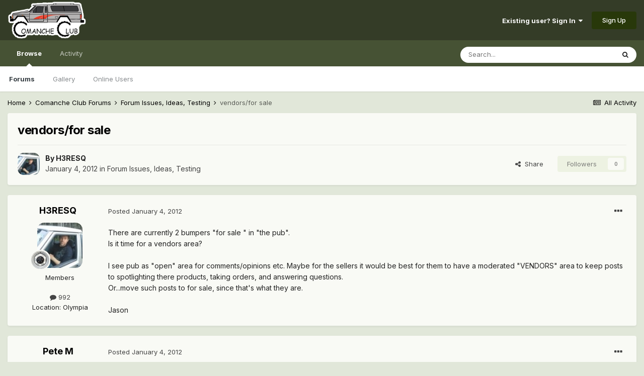

--- FILE ---
content_type: text/html;charset=UTF-8
request_url: https://comancheclub.com/topic/31841-vendorsfor-sale/
body_size: 17421
content:
<!DOCTYPE html>
<html lang="en-US" dir="ltr">
	<head>
		<meta charset="utf-8">
        
		<title>vendors/for sale - Forum Issues, Ideas, Testing - Comanche Club Forums</title>
		
		
		
		

	<meta name="viewport" content="width=device-width, initial-scale=1">


	
	


	<meta name="twitter:card" content="summary" />



	
		
			
				<meta property="og:title" content="vendors/for sale">
			
		
	

	
		
			
				<meta property="og:type" content="website">
			
		
	

	
		
			
				<meta property="og:url" content="https://comancheclub.com/topic/31841-vendorsfor-sale/">
			
		
	

	
		
			
				<meta name="description" content="There are currently 2 bumpers &quot;for sale &quot; in &quot;the pub&quot;. Is it time for a vendors area? I see pub as &quot;open&quot; area for comments/opinions etc. Maybe for the sellers it would be best for them to have a moderated &quot;VENDORS&quot; area to keep posts to spotlighting there products, taking orders, and answering ...">
			
		
	

	
		
			
				<meta property="og:description" content="There are currently 2 bumpers &quot;for sale &quot; in &quot;the pub&quot;. Is it time for a vendors area? I see pub as &quot;open&quot; area for comments/opinions etc. Maybe for the sellers it would be best for them to have a moderated &quot;VENDORS&quot; area to keep posts to spotlighting there products, taking orders, and answering ...">
			
		
	

	
		
			
				<meta property="og:updated_time" content="2012-01-05T03:06:35Z">
			
		
	

	
		
			
				<meta property="og:site_name" content="Comanche Club Forums">
			
		
	

	
		
			
				<meta property="og:locale" content="en_US">
			
		
	


	
		<link rel="canonical" href="https://comancheclub.com/topic/31841-vendorsfor-sale/" />
	




<link rel="manifest" href="https://comancheclub.com/manifest.webmanifest/">
<meta name="msapplication-config" content="https://comancheclub.com/browserconfig.xml/">
<meta name="msapplication-starturl" content="/">
<meta name="application-name" content="Comanche Club Forums">
<meta name="apple-mobile-web-app-title" content="Comanche Club Forums">

	<meta name="theme-color" content="#343c27">










<link rel="preload" href="//comancheclub.com/applications/core/interface/font/fontawesome-webfont.woff2?v=4.7.0" as="font" crossorigin="anonymous">
		


	
		<link href="https://fonts.googleapis.com/css?family=Inter:300,300i,400,400i,500,700,700i" rel="stylesheet" referrerpolicy="origin">
	



	<link rel='stylesheet' href='https://comancheclub.com/uploads/css_built_3/341e4a57816af3ba440d891ca87450ff_framework.css?v=b0a34a93ef1732843263' media='all'>

	<link rel='stylesheet' href='https://comancheclub.com/uploads/css_built_3/05e81b71abe4f22d6eb8d1a929494829_responsive.css?v=b0a34a93ef1732843263' media='all'>

	<link rel='stylesheet' href='https://comancheclub.com/uploads/css_built_3/90eb5adf50a8c640f633d47fd7eb1778_core.css?v=b0a34a93ef1732843263' media='all'>

	<link rel='stylesheet' href='https://comancheclub.com/uploads/css_built_3/5a0da001ccc2200dc5625c3f3934497d_core_responsive.css?v=b0a34a93ef1732843263' media='all'>

	<link rel='stylesheet' href='https://comancheclub.com/uploads/css_built_3/62e269ced0fdab7e30e026f1d30ae516_forums.css?v=b0a34a93ef1732843263' media='all'>

	<link rel='stylesheet' href='https://comancheclub.com/uploads/css_built_3/76e62c573090645fb99a15a363d8620e_forums_responsive.css?v=b0a34a93ef1732843263' media='all'>

	<link rel='stylesheet' href='https://comancheclub.com/uploads/css_built_3/ebdea0c6a7dab6d37900b9190d3ac77b_topics.css?v=b0a34a93ef1732843263' media='all'>





<link rel='stylesheet' href='https://comancheclub.com/uploads/css_built_3/258adbb6e4f3e83cd3b355f84e3fa002_custom.css?v=b0a34a93ef1732843263' media='all'>




		
		

	
	<link rel='shortcut icon' href='https://comancheclub.com/uploads/monthly_2019_02/favicon.ico.93a40bacfca1ee753ac58b163058a81d.ico' type="image/x-icon">

	
        <!-- App Indexing for Google Search -->
        <link href="android-app://com.quoord.tapatalkpro.activity/tapatalk/comancheclub.com/?location=topic&tid=31841&page=1&perpage=25&channel=google-indexing" rel="alternate" />
        <link href="ios-app://307880732/tapatalk/comancheclub.com/?location=topic&tid=31841&page=1&perpage=25&channel=google-indexing" rel="alternate" />
        
        <link href="https://comancheclub.com/topic/31841-vendorsfor-sale//applications/tapatalkapp/sources/manifest.json" rel="manifest">
        
        <meta name="apple-itunes-app" content="app-id=307880732, affiliate-data=at=10lR7C, app-argument=tapatalk://comancheclub.com/?location=topic&tid=31841&page=1&perpage=25" />
        </head>
	<body class="ipsApp ipsApp_front ipsJS_none ipsClearfix" data-controller="core.front.core.app"  data-message=""  data-pageapp="forums" data-pagelocation="front" data-pagemodule="forums" data-pagecontroller="topic" data-pageid="31841"   >
		
        

        

		  <a href="#ipsLayout_mainArea" class="ipsHide" title="Go to main content on this page" accesskey="m">Jump to content</a>
		<div id="ipsLayout_header" class="ipsClearfix">
			





			<header>
				<div class="ipsLayout_container">
					


<a href='https://comancheclub.com/' id='elLogo' accesskey='1'><img src="https://comancheclub.com/uploads/monthly_2019_02/ComancheClubLogoHOFULL.png.094618493f950a488e7a726f38a75aac.png" alt='Comanche Club Forums'></a>

					
						

	<ul id='elUserNav' class='ipsList_inline cSignedOut ipsResponsive_showDesktop'>
		
        
		
        
        
            
            <li id='elSignInLink'>
                <a href='https://comancheclub.com/login/' data-ipsMenu-closeOnClick="false" data-ipsMenu id='elUserSignIn'>
                    Existing user? Sign In &nbsp;<i class='fa fa-caret-down'></i>
                </a>
                
<div id='elUserSignIn_menu' class='ipsMenu ipsMenu_auto ipsHide'>
	<form accept-charset='utf-8' method='post' action='https://comancheclub.com/login/'>
		<input type="hidden" name="csrfKey" value="ac8620c7cd462886f0f051f78b325f29">
		<input type="hidden" name="ref" value="aHR0cHM6Ly9jb21hbmNoZWNsdWIuY29tL3RvcGljLzMxODQxLXZlbmRvcnNmb3Itc2FsZS8=">
		<div data-role="loginForm">
			
			
			
				
<div class="ipsPad ipsForm ipsForm_vertical">
	<h4 class="ipsType_sectionHead">Sign In</h4>
	<br><br>
	<ul class='ipsList_reset'>
		<li class="ipsFieldRow ipsFieldRow_noLabel ipsFieldRow_fullWidth">
			
			
				<input type="text" placeholder="Display Name or Email Address" name="auth" autocomplete="email">
			
		</li>
		<li class="ipsFieldRow ipsFieldRow_noLabel ipsFieldRow_fullWidth">
			<input type="password" placeholder="Password" name="password" autocomplete="current-password">
		</li>
		<li class="ipsFieldRow ipsFieldRow_checkbox ipsClearfix">
			<span class="ipsCustomInput">
				<input type="checkbox" name="remember_me" id="remember_me_checkbox" value="1" checked aria-checked="true">
				<span></span>
			</span>
			<div class="ipsFieldRow_content">
				<label class="ipsFieldRow_label" for="remember_me_checkbox">Remember me</label>
				<span class="ipsFieldRow_desc">Not recommended on shared computers</span>
			</div>
		</li>
		<li class="ipsFieldRow ipsFieldRow_fullWidth">
			<button type="submit" name="_processLogin" value="usernamepassword" class="ipsButton ipsButton_primary ipsButton_small" id="elSignIn_submit">Sign In</button>
			
				<p class="ipsType_right ipsType_small">
					
						<a href='https://comancheclub.com/lostpassword/' data-ipsDialog data-ipsDialog-title='Forgot your password?'>
					
					Forgot your password?</a>
				</p>
			
		</li>
	</ul>
</div>
			
		</div>
	</form>
</div>
            </li>
            
        
		
			<li>
				
					<a href='https://comancheclub.com/register/' data-ipsDialog data-ipsDialog-size='narrow' data-ipsDialog-title='Sign Up' id='elRegisterButton' class='ipsButton ipsButton_normal ipsButton_primary'>Sign Up</a>
				
			</li>
		
	</ul>

						
<ul class='ipsMobileHamburger ipsList_reset ipsResponsive_hideDesktop'>
	<li data-ipsDrawer data-ipsDrawer-drawerElem='#elMobileDrawer'>
		<a href='#'>
			
			
				
			
			
			
			<i class='fa fa-navicon'></i>
		</a>
	</li>
</ul>
					
				</div>
			</header>
			

	<nav data-controller='core.front.core.navBar' class=' ipsResponsive_showDesktop'>
		<div class='ipsNavBar_primary ipsLayout_container '>
			<ul data-role="primaryNavBar" class='ipsClearfix'>
				


	
		
		
			
		
		<li class='ipsNavBar_active' data-active id='elNavSecondary_1' data-role="navBarItem" data-navApp="core" data-navExt="CustomItem">
			
			
				<a href="https://comancheclub.com"  data-navItem-id="1" data-navDefault>
					Browse<span class='ipsNavBar_active__identifier'></span>
				</a>
			
			
				<ul class='ipsNavBar_secondary ' data-role='secondaryNavBar'>
					


	
		
		
			
		
		<li class='ipsNavBar_active' data-active id='elNavSecondary_11' data-role="navBarItem" data-navApp="forums" data-navExt="Forums">
			
			
				<a href="https://comancheclub.com"  data-navItem-id="11" data-navDefault>
					Forums<span class='ipsNavBar_active__identifier'></span>
				</a>
			
			
		</li>
	
	

	
		
		
		<li  id='elNavSecondary_18' data-role="navBarItem" data-navApp="gallery" data-navExt="Gallery">
			
			
				<a href="https://comancheclub.com/gallery/"  data-navItem-id="18" >
					Gallery<span class='ipsNavBar_active__identifier'></span>
				</a>
			
			
		</li>
	
	

	
		
		
		<li  id='elNavSecondary_14' data-role="navBarItem" data-navApp="core" data-navExt="OnlineUsers">
			
			
				<a href="https://comancheclub.com/online/"  data-navItem-id="14" >
					Online Users<span class='ipsNavBar_active__identifier'></span>
				</a>
			
			
		</li>
	
	

					<li class='ipsHide' id='elNavigationMore_1' data-role='navMore'>
						<a href='#' data-ipsMenu data-ipsMenu-appendTo='#elNavigationMore_1' id='elNavigationMore_1_dropdown'>More <i class='fa fa-caret-down'></i></a>
						<ul class='ipsHide ipsMenu ipsMenu_auto' id='elNavigationMore_1_dropdown_menu' data-role='moreDropdown'></ul>
					</li>
				</ul>
			
		</li>
	
	

	
		
		
		<li  id='elNavSecondary_2' data-role="navBarItem" data-navApp="core" data-navExt="CustomItem">
			
			
				<a href="https://comancheclub.com/discover/"  data-navItem-id="2" >
					Activity<span class='ipsNavBar_active__identifier'></span>
				</a>
			
			
				<ul class='ipsNavBar_secondary ipsHide' data-role='secondaryNavBar'>
					


	
		
		
		<li  id='elNavSecondary_4' data-role="navBarItem" data-navApp="core" data-navExt="AllActivity">
			
			
				<a href="https://comancheclub.com/discover/"  data-navItem-id="4" >
					All Activity<span class='ipsNavBar_active__identifier'></span>
				</a>
			
			
		</li>
	
	

	
	

	
	

	
	

	
		
		
		<li  id='elNavSecondary_8' data-role="navBarItem" data-navApp="core" data-navExt="Search">
			
			
				<a href="https://comancheclub.com/search/"  data-navItem-id="8" >
					Search<span class='ipsNavBar_active__identifier'></span>
				</a>
			
			
		</li>
	
	

					<li class='ipsHide' id='elNavigationMore_2' data-role='navMore'>
						<a href='#' data-ipsMenu data-ipsMenu-appendTo='#elNavigationMore_2' id='elNavigationMore_2_dropdown'>More <i class='fa fa-caret-down'></i></a>
						<ul class='ipsHide ipsMenu ipsMenu_auto' id='elNavigationMore_2_dropdown_menu' data-role='moreDropdown'></ul>
					</li>
				</ul>
			
		</li>
	
	

				<li class='ipsHide' id='elNavigationMore' data-role='navMore'>
					<a href='#' data-ipsMenu data-ipsMenu-appendTo='#elNavigationMore' id='elNavigationMore_dropdown'>More</a>
					<ul class='ipsNavBar_secondary ipsHide' data-role='secondaryNavBar'>
						<li class='ipsHide' id='elNavigationMore_more' data-role='navMore'>
							<a href='#' data-ipsMenu data-ipsMenu-appendTo='#elNavigationMore_more' id='elNavigationMore_more_dropdown'>More <i class='fa fa-caret-down'></i></a>
							<ul class='ipsHide ipsMenu ipsMenu_auto' id='elNavigationMore_more_dropdown_menu' data-role='moreDropdown'></ul>
						</li>
					</ul>
				</li>
			</ul>
			

	<div id="elSearchWrapper">
		<div id='elSearch' data-controller="core.front.core.quickSearch">
			<form accept-charset='utf-8' action='//comancheclub.com/search/?do=quicksearch' method='post'>
                <input type='search' id='elSearchField' placeholder='Search...' name='q' autocomplete='off' aria-label='Search'>
                <details class='cSearchFilter'>
                    <summary class='cSearchFilter__text'></summary>
                    <ul class='cSearchFilter__menu'>
                        
                        <li><label><input type="radio" name="type" value="all" ><span class='cSearchFilter__menuText'>Everywhere</span></label></li>
                        
                            
                                <li><label><input type="radio" name="type" value='contextual_{&quot;type&quot;:&quot;forums_topic&quot;,&quot;nodes&quot;:7}' checked><span class='cSearchFilter__menuText'>This Forum</span></label></li>
                            
                                <li><label><input type="radio" name="type" value='contextual_{&quot;type&quot;:&quot;forums_topic&quot;,&quot;item&quot;:31841}' checked><span class='cSearchFilter__menuText'>This Topic</span></label></li>
                            
                        
                        
                            <li><label><input type="radio" name="type" value="core_statuses_status"><span class='cSearchFilter__menuText'>Status Updates</span></label></li>
                        
                            <li><label><input type="radio" name="type" value="cms_pages_pageitem"><span class='cSearchFilter__menuText'>Pages</span></label></li>
                        
                            <li><label><input type="radio" name="type" value="forums_topic"><span class='cSearchFilter__menuText'>Topics</span></label></li>
                        
                            <li><label><input type="radio" name="type" value="gallery_image"><span class='cSearchFilter__menuText'>Images</span></label></li>
                        
                            <li><label><input type="radio" name="type" value="gallery_album_item"><span class='cSearchFilter__menuText'>Albums</span></label></li>
                        
                            <li><label><input type="radio" name="type" value="core_members"><span class='cSearchFilter__menuText'>Members</span></label></li>
                        
                    </ul>
                </details>
				<button class='cSearchSubmit' type="submit" aria-label='Search'><i class="fa fa-search"></i></button>
			</form>
		</div>
	</div>

		</div>
	</nav>

			
<ul id='elMobileNav' class='ipsResponsive_hideDesktop' data-controller='core.front.core.mobileNav'>
	
		
			
			
				
				
			
				
					<li id='elMobileBreadcrumb'>
						<a href='https://comancheclub.com/forum/7-forum-issues-ideas-testing/'>
							<span>Forum Issues, Ideas, Testing</span>
						</a>
					</li>
				
				
			
				
				
			
		
	
	
	
	<li >
		<a data-action="defaultStream" href='https://comancheclub.com/discover/'><i class="fa fa-newspaper-o" aria-hidden="true"></i></a>
	</li>

	

	
		<li class='ipsJS_show'>
			<a href='https://comancheclub.com/search/'><i class='fa fa-search'></i></a>
		</li>
	
</ul>
		</div>
		<main id="ipsLayout_body" class="ipsLayout_container">
			<div id="ipsLayout_contentArea">
				<div id="ipsLayout_contentWrapper">
					
<nav class='ipsBreadcrumb ipsBreadcrumb_top ipsFaded_withHover'>
	

	<ul class='ipsList_inline ipsPos_right'>
		
		<li >
			<a data-action="defaultStream" class='ipsType_light '  href='https://comancheclub.com/discover/'><i class="fa fa-newspaper-o" aria-hidden="true"></i> <span>All Activity</span></a>
		</li>
		
	</ul>

	<ul data-role="breadcrumbList">
		<li>
			<a title="Home" href='https://comancheclub.com/'>
				<span>Home <i class='fa fa-angle-right'></i></span>
			</a>
		</li>
		
		
			<li>
				
					<a href='https://comancheclub.com/forum/12-comanche-club-forums/'>
						<span>Comanche Club Forums <i class='fa fa-angle-right' aria-hidden="true"></i></span>
					</a>
				
			</li>
		
			<li>
				
					<a href='https://comancheclub.com/forum/7-forum-issues-ideas-testing/'>
						<span>Forum Issues, Ideas, Testing <i class='fa fa-angle-right' aria-hidden="true"></i></span>
					</a>
				
			</li>
		
			<li>
				
					vendors/for sale
				
			</li>
		
	</ul>
</nav>
					
					<div id="ipsLayout_mainArea">
						
						
						
						

	




						



<div class="ipsPageHeader ipsResponsive_pull ipsBox ipsPadding sm:ipsPadding:half ipsMargin_bottom">
		
	
	<div class="ipsFlex ipsFlex-ai:center ipsFlex-fw:wrap ipsGap:4">
		<div class="ipsFlex-flex:11">
			<h1 class="ipsType_pageTitle ipsContained_container">
				

				
				
					<span class="ipsType_break ipsContained">
						<span>vendors/for sale</span>
					</span>
				
			</h1>
			
			
		</div>
		
	</div>
	<hr class="ipsHr">
	<div class="ipsPageHeader__meta ipsFlex ipsFlex-jc:between ipsFlex-ai:center ipsFlex-fw:wrap ipsGap:3">
		<div class="ipsFlex-flex:11">
			<div class="ipsPhotoPanel ipsPhotoPanel_mini ipsPhotoPanel_notPhone ipsClearfix">
				


	<a href="https://comancheclub.com/profile/4099-h3resq/" rel="nofollow" data-ipsHover data-ipsHover-width="370" data-ipsHover-target="https://comancheclub.com/profile/4099-h3resq/?do=hovercard" class="ipsUserPhoto ipsUserPhoto_mini" title="Go to H3RESQ's profile">
		<img src='https://comancheclub.com/uploads/profile/photo-thumb-4099.jpg' alt='H3RESQ' loading="lazy">
	</a>

				<div>
					<p class="ipsType_reset ipsType_blendLinks">
						<span class="ipsType_normal">
						
							<strong>By 


<a href='https://comancheclub.com/profile/4099-h3resq/' rel="nofollow" data-ipsHover data-ipsHover-width='370' data-ipsHover-target='https://comancheclub.com/profile/4099-h3resq/?do=hovercard&amp;referrer=https%253A%252F%252Fcomancheclub.com%252Ftopic%252F31841-vendorsfor-sale%252F' title="Go to H3RESQ's profile" class="ipsType_break">H3RESQ</a></strong><br>
							<span class="ipsType_light"><time datetime='2012-01-04T09:17:29Z' title='01/04/12 09:17  AM' data-short='14 yr'>January 4, 2012</time> in <a href="https://comancheclub.com/forum/7-forum-issues-ideas-testing/">Forum Issues, Ideas, Testing</a></span>
						
						</span>
					</p>
				</div>
			</div>
		</div>
		
			<div class="ipsFlex-flex:01 ipsResponsive_hidePhone">
				<div class="ipsFlex ipsFlex-ai:center ipsFlex-jc:center ipsGap:3 ipsGap_row:0">
					
						


    <a href='#elShareItem_2066255917_menu' id='elShareItem_2066255917' data-ipsMenu class='ipsShareButton ipsButton ipsButton_verySmall ipsButton_link ipsButton_link--light'>
        <span><i class='fa fa-share-alt'></i></span> &nbsp;Share
    </a>

    <div class='ipsPadding ipsMenu ipsMenu_auto ipsHide' id='elShareItem_2066255917_menu' data-controller="core.front.core.sharelink">
        <ul class='ipsList_inline'>
            
                <li>
<a href="http://twitter.com/share?url=https%3A%2F%2Fcomancheclub.com%2Ftopic%2F31841-vendorsfor-sale%2F" class="cShareLink cShareLink_twitter" target="_blank" data-role="shareLink" title='Share on Twitter' data-ipsTooltip rel='nofollow noopener'>
	<i class="fa fa-twitter"></i>
</a></li>
            
                <li>
<a href="https://www.facebook.com/sharer/sharer.php?u=https%3A%2F%2Fcomancheclub.com%2Ftopic%2F31841-vendorsfor-sale%2F" class="cShareLink cShareLink_facebook" target="_blank" data-role="shareLink" title='Share on Facebook' data-ipsTooltip rel='noopener nofollow'>
	<i class="fa fa-facebook"></i>
</a></li>
            
                <li>
<a href="http://www.reddit.com/submit?url=https%3A%2F%2Fcomancheclub.com%2Ftopic%2F31841-vendorsfor-sale%2F&amp;title=vendors%2Ffor+sale" rel="nofollow noopener" class="cShareLink cShareLink_reddit" target="_blank" title='Share on Reddit' data-ipsTooltip>
	<i class="fa fa-reddit"></i>
</a></li>
            
                <li>
<a href="mailto:?subject=vendors%2Ffor%20sale&body=https%3A%2F%2Fcomancheclub.com%2Ftopic%2F31841-vendorsfor-sale%2F" rel='nofollow' class='cShareLink cShareLink_email' title='Share via email' data-ipsTooltip>
	<i class="fa fa-envelope"></i>
</a></li>
            
                <li>
<a href="http://pinterest.com/pin/create/button/?url=https://comancheclub.com/topic/31841-vendorsfor-sale/&amp;media=" class="cShareLink cShareLink_pinterest" rel="nofollow noopener" target="_blank" data-role="shareLink" title='Share on Pinterest' data-ipsTooltip>
	<i class="fa fa-pinterest"></i>
</a></li>
            
        </ul>
        
            <hr class='ipsHr'>
            <button class='ipsHide ipsButton ipsButton_verySmall ipsButton_light ipsButton_fullWidth ipsMargin_top:half' data-controller='core.front.core.webshare' data-role='webShare' data-webShareTitle='vendors/for sale' data-webShareText='vendors/for sale' data-webShareUrl='https://comancheclub.com/topic/31841-vendorsfor-sale/'>More sharing options...</button>
        
    </div>

					
					



					

<div data-followApp='forums' data-followArea='topic' data-followID='31841' data-controller='core.front.core.followButton'>
	

	<a href='https://comancheclub.com/login/' rel="nofollow" class="ipsFollow ipsPos_middle ipsButton ipsButton_light ipsButton_verySmall ipsButton_disabled" data-role="followButton" data-ipsTooltip title='Sign in to follow this'>
		<span>Followers</span>
		<span class='ipsCommentCount'>0</span>
	</a>

</div>
				</div>
			</div>
					
	</div>
	
	
</div>








<div class="ipsClearfix">
	<ul class="ipsToolList ipsToolList_horizontal ipsClearfix ipsSpacer_both ipsResponsive_hidePhone">
		
		
		
	</ul>
</div>

<div id="comments" data-controller="core.front.core.commentFeed,forums.front.topic.view, core.front.core.ignoredComments" data-autopoll data-baseurl="https://comancheclub.com/topic/31841-vendorsfor-sale/" data-lastpage data-feedid="topic-31841" class="cTopic ipsClear ipsSpacer_top">
	
			
	

	

<div data-controller='core.front.core.recommendedComments' data-url='https://comancheclub.com/topic/31841-vendorsfor-sale/?recommended=comments' class='ipsRecommendedComments ipsHide'>
	<div data-role="recommendedComments">
		<h2 class='ipsType_sectionHead ipsType_large ipsType_bold ipsMargin_bottom'>Recommended Posts</h2>
		
	</div>
</div>
	
	<div id="elPostFeed" data-role="commentFeed" data-controller="core.front.core.moderation" >
		<form action="https://comancheclub.com/topic/31841-vendorsfor-sale/?csrfKey=ac8620c7cd462886f0f051f78b325f29&amp;do=multimodComment" method="post" data-ipspageaction data-role="moderationTools">
			
			
				

					

					
					



<a id='comment-321534'></a>
<article  id='elComment_321534' class='cPost ipsBox ipsResponsive_pull  ipsComment  ipsComment_parent ipsClearfix ipsClear ipsColumns ipsColumns_noSpacing ipsColumns_collapsePhone    '>
	

	

	<div class='cAuthorPane_mobile ipsResponsive_showPhone'>
		<div class='cAuthorPane_photo'>
			<div class='cAuthorPane_photoWrap'>
				


	<a href="https://comancheclub.com/profile/4099-h3resq/" rel="nofollow" data-ipsHover data-ipsHover-width="370" data-ipsHover-target="https://comancheclub.com/profile/4099-h3resq/?do=hovercard" class="ipsUserPhoto ipsUserPhoto_large" title="Go to H3RESQ's profile">
		<img src='https://comancheclub.com/uploads/profile/photo-thumb-4099.jpg' alt='H3RESQ' loading="lazy">
	</a>

				
				
					<a href="https://comancheclub.com/profile/4099-h3resq/badges/" rel="nofollow">
						
<img src='https://comancheclub.com/uploads/monthly_2021_11/wheel1.png.9354d98c677313e9405a018255a17bb3.png' loading="lazy" alt="Comanche Addict" class="cAuthorPane_badge cAuthorPane_badge--rank ipsOutline ipsOutline:2px" data-ipsTooltip title="Rank: Comanche Addict (5/11)">
					</a>
				
			</div>
		</div>
		<div class='cAuthorPane_content'>
			<h3 class='ipsType_sectionHead cAuthorPane_author ipsType_break ipsType_blendLinks ipsFlex ipsFlex-ai:center'>
				


<a href='https://comancheclub.com/profile/4099-h3resq/' rel="nofollow" data-ipsHover data-ipsHover-width='370' data-ipsHover-target='https://comancheclub.com/profile/4099-h3resq/?do=hovercard&amp;referrer=https%253A%252F%252Fcomancheclub.com%252Ftopic%252F31841-vendorsfor-sale%252F' title="Go to H3RESQ's profile" class="ipsType_break"><span style='color:#'>H3RESQ</span></a>
			</h3>
			<div class='ipsType_light ipsType_reset'>
				<a href='https://comancheclub.com/topic/31841-vendorsfor-sale/?do=findComment&amp;comment=321534' rel="nofollow" class='ipsType_blendLinks'>Posted <time datetime='2012-01-04T09:17:29Z' title='01/04/12 09:17  AM' data-short='14 yr'>January 4, 2012</time></a>
				
			</div>
		</div>
	</div>
	<aside class='ipsComment_author cAuthorPane ipsColumn ipsColumn_medium ipsResponsive_hidePhone'>
		<h3 class='ipsType_sectionHead cAuthorPane_author ipsType_blendLinks ipsType_break'><strong>


<a href='https://comancheclub.com/profile/4099-h3resq/' rel="nofollow" data-ipsHover data-ipsHover-width='370' data-ipsHover-target='https://comancheclub.com/profile/4099-h3resq/?do=hovercard&amp;referrer=https%253A%252F%252Fcomancheclub.com%252Ftopic%252F31841-vendorsfor-sale%252F' title="Go to H3RESQ's profile" class="ipsType_break">H3RESQ</a></strong>
			
		</h3>
		<ul class='cAuthorPane_info ipsList_reset'>
			<li data-role='photo' class='cAuthorPane_photo'>
				<div class='cAuthorPane_photoWrap'>
					


	<a href="https://comancheclub.com/profile/4099-h3resq/" rel="nofollow" data-ipsHover data-ipsHover-width="370" data-ipsHover-target="https://comancheclub.com/profile/4099-h3resq/?do=hovercard" class="ipsUserPhoto ipsUserPhoto_large" title="Go to H3RESQ's profile">
		<img src='https://comancheclub.com/uploads/profile/photo-thumb-4099.jpg' alt='H3RESQ' loading="lazy">
	</a>

					
					
						
<img src='https://comancheclub.com/uploads/monthly_2021_11/wheel1.png.9354d98c677313e9405a018255a17bb3.png' loading="lazy" alt="Comanche Addict" class="cAuthorPane_badge cAuthorPane_badge--rank ipsOutline ipsOutline:2px" data-ipsTooltip title="Rank: Comanche Addict (5/11)">
					
				</div>
			</li>
			
				<li data-role='group'><span style='color:#'>Members</span></li>
				
			
			
				<li data-role='stats' class='ipsMargin_top'>
					<ul class="ipsList_reset ipsType_light ipsFlex ipsFlex-ai:center ipsFlex-jc:center ipsGap_row:2 cAuthorPane_stats">
						<li>
							
								<a href="https://comancheclub.com/profile/4099-h3resq/content/" rel="nofollow" title="992 posts" data-ipsTooltip class="ipsType_blendLinks">
							
								<i class="fa fa-comment"></i> 992
							
								</a>
							
						</li>
						
					</ul>
				</li>
			
			
				

	
	<li data-role='custom-field' class='ipsResponsive_hidePhone ipsType_break'>
		
<span class='ft'>Location</span>: <span class='fc'>Olympia</span>
	</li>
	

			
		</ul>
	</aside>
	<div class='ipsColumn ipsColumn_fluid ipsMargin:none'>
		

<div id='comment-321534_wrap' data-controller='core.front.core.comment' data-commentApp='forums' data-commentType='forums' data-commentID="321534" data-quoteData='{&quot;userid&quot;:4099,&quot;username&quot;:&quot;H3RESQ&quot;,&quot;timestamp&quot;:1325668649,&quot;contentapp&quot;:&quot;forums&quot;,&quot;contenttype&quot;:&quot;forums&quot;,&quot;contentid&quot;:31841,&quot;contentclass&quot;:&quot;forums_Topic&quot;,&quot;contentcommentid&quot;:321534}' class='ipsComment_content ipsType_medium'>

	<div class='ipsComment_meta ipsType_light ipsFlex ipsFlex-ai:center ipsFlex-jc:between ipsFlex-fd:row-reverse'>
		<div class='ipsType_light ipsType_reset ipsType_blendLinks ipsComment_toolWrap'>
			<div class='ipsResponsive_hidePhone ipsComment_badges'>
				<ul class='ipsList_reset ipsFlex ipsFlex-jc:end ipsFlex-fw:wrap ipsGap:2 ipsGap_row:1'>
					
					
					
					
					
				</ul>
			</div>
			<ul class='ipsList_reset ipsComment_tools'>
				<li>
					<a href='#elControls_321534_menu' class='ipsComment_ellipsis' id='elControls_321534' title='More options...' data-ipsMenu data-ipsMenu-appendTo='#comment-321534_wrap'><i class='fa fa-ellipsis-h'></i></a>
					<ul id='elControls_321534_menu' class='ipsMenu ipsMenu_narrow ipsHide'>
						
						
							<li class='ipsMenu_item'><a href='https://comancheclub.com/topic/31841-vendorsfor-sale/' title='Share this post' data-ipsDialog data-ipsDialog-size='narrow' data-ipsDialog-content='#elShareComment_321534_menu' data-ipsDialog-title="Share this post" id='elSharePost_321534' data-role='shareComment'>Share</a></li>
						
                        
						
						
						
							
								
							
							
							
							
							
							
						
					</ul>
				</li>
				
			</ul>
		</div>

		<div class='ipsType_reset ipsResponsive_hidePhone'>
			<a href='https://comancheclub.com/topic/31841-vendorsfor-sale/?do=findComment&amp;comment=321534' rel="nofollow" class='ipsType_blendLinks'>Posted <time datetime='2012-01-04T09:17:29Z' title='01/04/12 09:17  AM' data-short='14 yr'>January 4, 2012</time></a>
			
			<span class='ipsResponsive_hidePhone'>
				
				
			</span>
		</div>
	</div>

	

    

	<div class='cPost_contentWrap'>
		
		<div data-role='commentContent' class='ipsType_normal ipsType_richText ipsPadding_bottom ipsContained' data-controller='core.front.core.lightboxedImages'>
			
<p>There are currently 2 bumpers "for sale " in "the pub".</p>
<p>Is it time for a vendors area?</p>
<p> </p>
<p>I see pub as "open" area for comments/opinions etc. Maybe for the sellers it would be best for them to have a moderated "VENDORS" area to keep posts to spotlighting there products, taking orders, and answering questions.</p>
<p>Or...move such posts to for sale, since that's what they are.</p>
<p> </p>
<p>Jason</p>


			
		</div>

		

		
	</div>

	

	



<div class='ipsPadding ipsHide cPostShareMenu' id='elShareComment_321534_menu'>
	<h5 class='ipsType_normal ipsType_reset'>Link to comment</h5>
	
		
	
	
	<input type='text' value='https://comancheclub.com/topic/31841-vendorsfor-sale/' class='ipsField_fullWidth'>

	
	<h5 class='ipsType_normal ipsType_reset ipsSpacer_top'>Share on other sites</h5>
	

	<ul class='ipsList_inline ipsList_noSpacing ipsClearfix' data-controller="core.front.core.sharelink">
		
			<li>
<a href="http://twitter.com/share?url=https%3A%2F%2Fcomancheclub.com%2Ftopic%2F31841-vendorsfor-sale%2F%3Fdo%3DfindComment%26comment%3D321534" class="cShareLink cShareLink_twitter" target="_blank" data-role="shareLink" title='Share on Twitter' data-ipsTooltip rel='nofollow noopener'>
	<i class="fa fa-twitter"></i>
</a></li>
		
			<li>
<a href="https://www.facebook.com/sharer/sharer.php?u=https%3A%2F%2Fcomancheclub.com%2Ftopic%2F31841-vendorsfor-sale%2F%3Fdo%3DfindComment%26comment%3D321534" class="cShareLink cShareLink_facebook" target="_blank" data-role="shareLink" title='Share on Facebook' data-ipsTooltip rel='noopener nofollow'>
	<i class="fa fa-facebook"></i>
</a></li>
		
			<li>
<a href="http://www.reddit.com/submit?url=https%3A%2F%2Fcomancheclub.com%2Ftopic%2F31841-vendorsfor-sale%2F%3Fdo%3DfindComment%26comment%3D321534&amp;title=vendors%2Ffor+sale" rel="nofollow noopener" class="cShareLink cShareLink_reddit" target="_blank" title='Share on Reddit' data-ipsTooltip>
	<i class="fa fa-reddit"></i>
</a></li>
		
			<li>
<a href="mailto:?subject=vendors%2Ffor%20sale&body=https%3A%2F%2Fcomancheclub.com%2Ftopic%2F31841-vendorsfor-sale%2F%3Fdo%3DfindComment%26comment%3D321534" rel='nofollow' class='cShareLink cShareLink_email' title='Share via email' data-ipsTooltip>
	<i class="fa fa-envelope"></i>
</a></li>
		
			<li>
<a href="http://pinterest.com/pin/create/button/?url=https://comancheclub.com/topic/31841-vendorsfor-sale/?do=findComment%26comment=321534&amp;media=" class="cShareLink cShareLink_pinterest" rel="nofollow noopener" target="_blank" data-role="shareLink" title='Share on Pinterest' data-ipsTooltip>
	<i class="fa fa-pinterest"></i>
</a></li>
		
	</ul>


	<hr class='ipsHr'>
	<button class='ipsHide ipsButton ipsButton_small ipsButton_light ipsButton_fullWidth ipsMargin_top:half' data-controller='core.front.core.webshare' data-role='webShare' data-webShareTitle='vendors/for sale' data-webShareText='There are currently 2 bumpers &quot;for sale &quot; in &quot;the pub&quot;. 
Is it time for a vendors area? 
  
I see pub as &quot;open&quot; area for comments/opinions etc. Maybe for the sellers it would be best for them to have a moderated &quot;VENDORS&quot; area to keep posts to spotlighting there products, taking orders, and answering questions. 
Or...move such posts to for sale, since that&#039;s what they are. 
  
Jason 
' data-webShareUrl='https://comancheclub.com/topic/31841-vendorsfor-sale/?do=findComment&amp;comment=321534'>More sharing options...</button>

	
</div>
</div>
	</div>
</article>
					
					
					
				

					

					
					



<a id='comment-321539'></a>
<article  id='elComment_321539' class='cPost ipsBox ipsResponsive_pull  ipsComment  ipsComment_parent ipsClearfix ipsClear ipsColumns ipsColumns_noSpacing ipsColumns_collapsePhone    '>
	

	

	<div class='cAuthorPane_mobile ipsResponsive_showPhone'>
		<div class='cAuthorPane_photo'>
			<div class='cAuthorPane_photoWrap'>
				


	<a href="https://comancheclub.com/profile/2-pete-m/" rel="nofollow" data-ipsHover data-ipsHover-width="370" data-ipsHover-target="https://comancheclub.com/profile/2-pete-m/?do=hovercard" class="ipsUserPhoto ipsUserPhoto_large" title="Go to Pete M's profile">
		<img src='https://comancheclub.com/uploads/monthly_2017_08/59a8a28d16809_67262611s.thumb.jpg.44abe50b1e78f71680bde0f2a0846634.jpg' alt='Pete M' loading="lazy">
	</a>

				
				<span class="cAuthorPane_badge cAuthorPane_badge--moderator" data-ipsTooltip title="Pete M is a moderator"></span>
				
				
					<a href="https://comancheclub.com/profile/2-pete-m/badges/" rel="nofollow">
						
<img src='https://comancheclub.com/uploads/monthly_2021_11/coin1.png.d0fc7d597c8376a3a0685de50fa8d610.png' loading="lazy" alt="down with the MJ sickness" class="cAuthorPane_badge cAuthorPane_badge--rank ipsOutline ipsOutline:2px" data-ipsTooltip title="Rank: down with the MJ sickness (11/11)">
					</a>
				
			</div>
		</div>
		<div class='cAuthorPane_content'>
			<h3 class='ipsType_sectionHead cAuthorPane_author ipsType_break ipsType_blendLinks ipsFlex ipsFlex-ai:center'>
				


<a href='https://comancheclub.com/profile/2-pete-m/' rel="nofollow" data-ipsHover data-ipsHover-width='370' data-ipsHover-target='https://comancheclub.com/profile/2-pete-m/?do=hovercard&amp;referrer=https%253A%252F%252Fcomancheclub.com%252Ftopic%252F31841-vendorsfor-sale%252F' title="Go to Pete M's profile" class="ipsType_break"><span style='color:red;'>Pete M</span></a>
			</h3>
			<div class='ipsType_light ipsType_reset'>
				<a href='https://comancheclub.com/topic/31841-vendorsfor-sale/?do=findComment&amp;comment=321539' rel="nofollow" class='ipsType_blendLinks'>Posted <time datetime='2012-01-04T11:11:29Z' title='01/04/12 11:11  AM' data-short='14 yr'>January 4, 2012</time></a>
				
			</div>
		</div>
	</div>
	<aside class='ipsComment_author cAuthorPane ipsColumn ipsColumn_medium ipsResponsive_hidePhone'>
		<h3 class='ipsType_sectionHead cAuthorPane_author ipsType_blendLinks ipsType_break'><strong>


<a href='https://comancheclub.com/profile/2-pete-m/' rel="nofollow" data-ipsHover data-ipsHover-width='370' data-ipsHover-target='https://comancheclub.com/profile/2-pete-m/?do=hovercard&amp;referrer=https%253A%252F%252Fcomancheclub.com%252Ftopic%252F31841-vendorsfor-sale%252F' title="Go to Pete M's profile" class="ipsType_break">Pete M</a></strong>
			
		</h3>
		<ul class='cAuthorPane_info ipsList_reset'>
			<li data-role='photo' class='cAuthorPane_photo'>
				<div class='cAuthorPane_photoWrap'>
					


	<a href="https://comancheclub.com/profile/2-pete-m/" rel="nofollow" data-ipsHover data-ipsHover-width="370" data-ipsHover-target="https://comancheclub.com/profile/2-pete-m/?do=hovercard" class="ipsUserPhoto ipsUserPhoto_large" title="Go to Pete M's profile">
		<img src='https://comancheclub.com/uploads/monthly_2017_08/59a8a28d16809_67262611s.thumb.jpg.44abe50b1e78f71680bde0f2a0846634.jpg' alt='Pete M' loading="lazy">
	</a>

					
						<span class="cAuthorPane_badge cAuthorPane_badge--moderator" data-ipsTooltip title="Pete M is a moderator"></span>
					
					
						
<img src='https://comancheclub.com/uploads/monthly_2021_11/coin1.png.d0fc7d597c8376a3a0685de50fa8d610.png' loading="lazy" alt="down with the MJ sickness" class="cAuthorPane_badge cAuthorPane_badge--rank ipsOutline ipsOutline:2px" data-ipsTooltip title="Rank: down with the MJ sickness (11/11)">
					
				</div>
			</li>
			
				<li data-role='group'><span style='color:red;'>Administrators</span></li>
				
					<li data-role='group-icon'><img src='https://comancheclub.com/uploads/public/style_extra/team_icons/admin.png' alt='' class='cAuthorGroupIcon'></li>
				
			
			
				<li data-role='stats' class='ipsMargin_top'>
					<ul class="ipsList_reset ipsType_light ipsFlex ipsFlex-ai:center ipsFlex-jc:center ipsGap_row:2 cAuthorPane_stats">
						<li>
							
								<a href="https://comancheclub.com/profile/2-pete-m/content/" rel="nofollow" title="39735 posts" data-ipsTooltip class="ipsType_blendLinks">
							
								<i class="fa fa-comment"></i> 39.7k
							
								</a>
							
						</li>
						
					</ul>
				</li>
			
			
				

	
	<li data-role='custom-field' class='ipsResponsive_hidePhone ipsType_break'>
		
<span class='ft'>Location</span>: <span class='fc'>Detroit or Atlanta</span>
	</li>
	

			
		</ul>
	</aside>
	<div class='ipsColumn ipsColumn_fluid ipsMargin:none'>
		

<div id='comment-321539_wrap' data-controller='core.front.core.comment' data-commentApp='forums' data-commentType='forums' data-commentID="321539" data-quoteData='{&quot;userid&quot;:2,&quot;username&quot;:&quot;Pete M&quot;,&quot;timestamp&quot;:1325675489,&quot;contentapp&quot;:&quot;forums&quot;,&quot;contenttype&quot;:&quot;forums&quot;,&quot;contentid&quot;:31841,&quot;contentclass&quot;:&quot;forums_Topic&quot;,&quot;contentcommentid&quot;:321539}' class='ipsComment_content ipsType_medium'>

	<div class='ipsComment_meta ipsType_light ipsFlex ipsFlex-ai:center ipsFlex-jc:between ipsFlex-fd:row-reverse'>
		<div class='ipsType_light ipsType_reset ipsType_blendLinks ipsComment_toolWrap'>
			<div class='ipsResponsive_hidePhone ipsComment_badges'>
				<ul class='ipsList_reset ipsFlex ipsFlex-jc:end ipsFlex-fw:wrap ipsGap:2 ipsGap_row:1'>
					
					
					
					
					
				</ul>
			</div>
			<ul class='ipsList_reset ipsComment_tools'>
				<li>
					<a href='#elControls_321539_menu' class='ipsComment_ellipsis' id='elControls_321539' title='More options...' data-ipsMenu data-ipsMenu-appendTo='#comment-321539_wrap'><i class='fa fa-ellipsis-h'></i></a>
					<ul id='elControls_321539_menu' class='ipsMenu ipsMenu_narrow ipsHide'>
						
						
							<li class='ipsMenu_item'><a href='https://comancheclub.com/topic/31841-vendorsfor-sale/?do=findComment&amp;comment=321539' rel="nofollow" title='Share this post' data-ipsDialog data-ipsDialog-size='narrow' data-ipsDialog-content='#elShareComment_321539_menu' data-ipsDialog-title="Share this post" id='elSharePost_321539' data-role='shareComment'>Share</a></li>
						
                        
						
						
						
							
								
							
							
							
							
							
							
						
					</ul>
				</li>
				
			</ul>
		</div>

		<div class='ipsType_reset ipsResponsive_hidePhone'>
			<a href='https://comancheclub.com/topic/31841-vendorsfor-sale/?do=findComment&amp;comment=321539' rel="nofollow" class='ipsType_blendLinks'>Posted <time datetime='2012-01-04T11:11:29Z' title='01/04/12 11:11  AM' data-short='14 yr'>January 4, 2012</time></a>
			
			<span class='ipsResponsive_hidePhone'>
				
				
			</span>
		</div>
	</div>

	

    

	<div class='cPost_contentWrap'>
		
		<div data-role='commentContent' class='ipsType_normal ipsType_richText ipsPadding_bottom ipsContained' data-controller='core.front.core.lightboxedImages'>
			
<p>I agree.  I usually leave posts like that in the pub for a few days for exposure and comments, then move them to the classifieds (I'm out of town at the moment, so everything is happening slower than usual).  It is so rare to get new products for our trucks that I doubt we'll need a full blown venders area.  </p>
<p> :cheers:</p>


			
		</div>

		

		
			

		
	</div>

	

	



<div class='ipsPadding ipsHide cPostShareMenu' id='elShareComment_321539_menu'>
	<h5 class='ipsType_normal ipsType_reset'>Link to comment</h5>
	
		
	
	
	<input type='text' value='https://comancheclub.com/topic/31841-vendorsfor-sale/?do=findComment&amp;comment=321539' class='ipsField_fullWidth'>

	
	<h5 class='ipsType_normal ipsType_reset ipsSpacer_top'>Share on other sites</h5>
	

	<ul class='ipsList_inline ipsList_noSpacing ipsClearfix' data-controller="core.front.core.sharelink">
		
			<li>
<a href="http://twitter.com/share?url=https%3A%2F%2Fcomancheclub.com%2Ftopic%2F31841-vendorsfor-sale%2F%3Fdo%3DfindComment%26comment%3D321539" class="cShareLink cShareLink_twitter" target="_blank" data-role="shareLink" title='Share on Twitter' data-ipsTooltip rel='nofollow noopener'>
	<i class="fa fa-twitter"></i>
</a></li>
		
			<li>
<a href="https://www.facebook.com/sharer/sharer.php?u=https%3A%2F%2Fcomancheclub.com%2Ftopic%2F31841-vendorsfor-sale%2F%3Fdo%3DfindComment%26comment%3D321539" class="cShareLink cShareLink_facebook" target="_blank" data-role="shareLink" title='Share on Facebook' data-ipsTooltip rel='noopener nofollow'>
	<i class="fa fa-facebook"></i>
</a></li>
		
			<li>
<a href="http://www.reddit.com/submit?url=https%3A%2F%2Fcomancheclub.com%2Ftopic%2F31841-vendorsfor-sale%2F%3Fdo%3DfindComment%26comment%3D321539&amp;title=vendors%2Ffor+sale" rel="nofollow noopener" class="cShareLink cShareLink_reddit" target="_blank" title='Share on Reddit' data-ipsTooltip>
	<i class="fa fa-reddit"></i>
</a></li>
		
			<li>
<a href="mailto:?subject=vendors%2Ffor%20sale&body=https%3A%2F%2Fcomancheclub.com%2Ftopic%2F31841-vendorsfor-sale%2F%3Fdo%3DfindComment%26comment%3D321539" rel='nofollow' class='cShareLink cShareLink_email' title='Share via email' data-ipsTooltip>
	<i class="fa fa-envelope"></i>
</a></li>
		
			<li>
<a href="http://pinterest.com/pin/create/button/?url=https://comancheclub.com/topic/31841-vendorsfor-sale/?do=findComment%26comment=321539&amp;media=" class="cShareLink cShareLink_pinterest" rel="nofollow noopener" target="_blank" data-role="shareLink" title='Share on Pinterest' data-ipsTooltip>
	<i class="fa fa-pinterest"></i>
</a></li>
		
	</ul>


	<hr class='ipsHr'>
	<button class='ipsHide ipsButton ipsButton_small ipsButton_light ipsButton_fullWidth ipsMargin_top:half' data-controller='core.front.core.webshare' data-role='webShare' data-webShareTitle='vendors/for sale' data-webShareText='I agree.  I usually leave posts like that in the pub for a few days for exposure and comments, then move them to the classifieds (I&#039;m out of town at the moment, so everything is happening slower than usual).  It is so rare to get new products for our trucks that I doubt we&#039;ll need a full blown venders area.   
 :cheers: 
' data-webShareUrl='https://comancheclub.com/topic/31841-vendorsfor-sale/?do=findComment&amp;comment=321539'>More sharing options...</button>

	
</div>
</div>
	</div>
</article>
					
					
					
				

					

					
					



<a id='comment-321546'></a>
<article  id='elComment_321546' class='cPost ipsBox ipsResponsive_pull  ipsComment  ipsComment_parent ipsClearfix ipsClear ipsColumns ipsColumns_noSpacing ipsColumns_collapsePhone    '>
	

	

	<div class='cAuthorPane_mobile ipsResponsive_showPhone'>
		<div class='cAuthorPane_photo'>
			<div class='cAuthorPane_photoWrap'>
				


	<a href="https://comancheclub.com/profile/24-automan2164/" rel="nofollow" data-ipsHover data-ipsHover-width="370" data-ipsHover-target="https://comancheclub.com/profile/24-automan2164/?do=hovercard" class="ipsUserPhoto ipsUserPhoto_large" title="Go to Automan2164's profile">
		<img src='https://comancheclub.com/uploads/profile/photo-24.jpg' alt='Automan2164' loading="lazy">
	</a>

				
				<span class="cAuthorPane_badge cAuthorPane_badge--moderator" data-ipsTooltip title="Automan2164 is a moderator"></span>
				
				
					<a href="https://comancheclub.com/profile/24-automan2164/badges/" rel="nofollow">
						
<img src='https://comancheclub.com/uploads/monthly_2021_12/coinbronze.png.f2b4d4c33fcf58817d7455e6c4e4ef76.png' loading="lazy" alt="Obsessive Comanche Disorder" class="cAuthorPane_badge cAuthorPane_badge--rank ipsOutline ipsOutline:2px" data-ipsTooltip title="Rank: Obsessive Comanche Disorder (9/11)">
					</a>
				
			</div>
		</div>
		<div class='cAuthorPane_content'>
			<h3 class='ipsType_sectionHead cAuthorPane_author ipsType_break ipsType_blendLinks ipsFlex ipsFlex-ai:center'>
				


<a href='https://comancheclub.com/profile/24-automan2164/' rel="nofollow" data-ipsHover data-ipsHover-width='370' data-ipsHover-target='https://comancheclub.com/profile/24-automan2164/?do=hovercard&amp;referrer=https%253A%252F%252Fcomancheclub.com%252Ftopic%252F31841-vendorsfor-sale%252F' title="Go to Automan2164's profile" class="ipsType_break"><span style='color:red;'>Automan2164</span></a>
			</h3>
			<div class='ipsType_light ipsType_reset'>
				<a href='https://comancheclub.com/topic/31841-vendorsfor-sale/?do=findComment&amp;comment=321546' rel="nofollow" class='ipsType_blendLinks'>Posted <time datetime='2012-01-04T12:15:04Z' title='01/04/12 12:15  PM' data-short='14 yr'>January 4, 2012</time></a>
				
			</div>
		</div>
	</div>
	<aside class='ipsComment_author cAuthorPane ipsColumn ipsColumn_medium ipsResponsive_hidePhone'>
		<h3 class='ipsType_sectionHead cAuthorPane_author ipsType_blendLinks ipsType_break'><strong>


<a href='https://comancheclub.com/profile/24-automan2164/' rel="nofollow" data-ipsHover data-ipsHover-width='370' data-ipsHover-target='https://comancheclub.com/profile/24-automan2164/?do=hovercard&amp;referrer=https%253A%252F%252Fcomancheclub.com%252Ftopic%252F31841-vendorsfor-sale%252F' title="Go to Automan2164's profile" class="ipsType_break">Automan2164</a></strong>
			
		</h3>
		<ul class='cAuthorPane_info ipsList_reset'>
			<li data-role='photo' class='cAuthorPane_photo'>
				<div class='cAuthorPane_photoWrap'>
					


	<a href="https://comancheclub.com/profile/24-automan2164/" rel="nofollow" data-ipsHover data-ipsHover-width="370" data-ipsHover-target="https://comancheclub.com/profile/24-automan2164/?do=hovercard" class="ipsUserPhoto ipsUserPhoto_large" title="Go to Automan2164's profile">
		<img src='https://comancheclub.com/uploads/profile/photo-24.jpg' alt='Automan2164' loading="lazy">
	</a>

					
						<span class="cAuthorPane_badge cAuthorPane_badge--moderator" data-ipsTooltip title="Automan2164 is a moderator"></span>
					
					
						
<img src='https://comancheclub.com/uploads/monthly_2021_12/coinbronze.png.f2b4d4c33fcf58817d7455e6c4e4ef76.png' loading="lazy" alt="Obsessive Comanche Disorder" class="cAuthorPane_badge cAuthorPane_badge--rank ipsOutline ipsOutline:2px" data-ipsTooltip title="Rank: Obsessive Comanche Disorder (9/11)">
					
				</div>
			</li>
			
				<li data-role='group'><span style='color:red;'>Administrators</span></li>
				
					<li data-role='group-icon'><img src='https://comancheclub.com/uploads/public/style_extra/team_icons/admin.png' alt='' class='cAuthorGroupIcon'></li>
				
			
			
				<li data-role='stats' class='ipsMargin_top'>
					<ul class="ipsList_reset ipsType_light ipsFlex ipsFlex-ai:center ipsFlex-jc:center ipsGap_row:2 cAuthorPane_stats">
						<li>
							
								<a href="https://comancheclub.com/profile/24-automan2164/content/" rel="nofollow" title="6994 posts" data-ipsTooltip class="ipsType_blendLinks">
							
								<i class="fa fa-comment"></i> 7k
							
								</a>
							
						</li>
						
					</ul>
				</li>
			
			
				

	
	<li data-role='custom-field' class='ipsResponsive_hidePhone ipsType_break'>
		
<span class='ft'>Location</span>: <span class='fc'>Harvard, IL</span>
	</li>
	

			
		</ul>
	</aside>
	<div class='ipsColumn ipsColumn_fluid ipsMargin:none'>
		

<div id='comment-321546_wrap' data-controller='core.front.core.comment' data-commentApp='forums' data-commentType='forums' data-commentID="321546" data-quoteData='{&quot;userid&quot;:24,&quot;username&quot;:&quot;Automan2164&quot;,&quot;timestamp&quot;:1325679304,&quot;contentapp&quot;:&quot;forums&quot;,&quot;contenttype&quot;:&quot;forums&quot;,&quot;contentid&quot;:31841,&quot;contentclass&quot;:&quot;forums_Topic&quot;,&quot;contentcommentid&quot;:321546}' class='ipsComment_content ipsType_medium'>

	<div class='ipsComment_meta ipsType_light ipsFlex ipsFlex-ai:center ipsFlex-jc:between ipsFlex-fd:row-reverse'>
		<div class='ipsType_light ipsType_reset ipsType_blendLinks ipsComment_toolWrap'>
			<div class='ipsResponsive_hidePhone ipsComment_badges'>
				<ul class='ipsList_reset ipsFlex ipsFlex-jc:end ipsFlex-fw:wrap ipsGap:2 ipsGap_row:1'>
					
					
					
					
					
				</ul>
			</div>
			<ul class='ipsList_reset ipsComment_tools'>
				<li>
					<a href='#elControls_321546_menu' class='ipsComment_ellipsis' id='elControls_321546' title='More options...' data-ipsMenu data-ipsMenu-appendTo='#comment-321546_wrap'><i class='fa fa-ellipsis-h'></i></a>
					<ul id='elControls_321546_menu' class='ipsMenu ipsMenu_narrow ipsHide'>
						
						
							<li class='ipsMenu_item'><a href='https://comancheclub.com/topic/31841-vendorsfor-sale/?do=findComment&amp;comment=321546' rel="nofollow" title='Share this post' data-ipsDialog data-ipsDialog-size='narrow' data-ipsDialog-content='#elShareComment_321546_menu' data-ipsDialog-title="Share this post" id='elSharePost_321546' data-role='shareComment'>Share</a></li>
						
                        
						
						
						
							
								
							
							
							
							
							
							
						
					</ul>
				</li>
				
			</ul>
		</div>

		<div class='ipsType_reset ipsResponsive_hidePhone'>
			<a href='https://comancheclub.com/topic/31841-vendorsfor-sale/?do=findComment&amp;comment=321546' rel="nofollow" class='ipsType_blendLinks'>Posted <time datetime='2012-01-04T12:15:04Z' title='01/04/12 12:15  PM' data-short='14 yr'>January 4, 2012</time></a>
			
			<span class='ipsResponsive_hidePhone'>
				
				
			</span>
		</div>
	</div>

	

    

	<div class='cPost_contentWrap'>
		
		<div data-role='commentContent' class='ipsType_normal ipsType_richText ipsPadding_bottom ipsContained' data-controller='core.front.core.lightboxedImages'>
			
<blockquote data-ipsquote="" class="ipsQuote" data-ipsquote-username="H3RESQ" data-cite="H3RESQ" data-ipsquote-contentapp="forums" data-ipsquote-contenttype="forums" data-ipsquote-contentid="31841" data-ipsquote-contentclass="forums_Topic"><div>There are currently 2 bumpers "for sale " in "the pub".<p>Is it time for a vendors area?</p>
<p> </p>
<p>I see pub as "open" area for comments/opinions etc. Maybe for the sellers it would be best for them to have a moderated "VENDORS" area to keep posts to spotlighting there products, taking orders, and answering questions.</p>
<p>Or...move such posts to for sale, since that's what they are.</p>
<p> </p>
<p>Jason</p>
</div></blockquote>
<p> </p>
<p>I moved Ben's bumper thread into the pub for some exposure. He only got one reply in the For Sale section, and I didn't think that was right. Ben's been working pretty hard on these behind closed doors, and just wanted to get him his due respect. </p>
<p> </p>
<p>Which is the other bumper for sale? </p>
<p> </p>
<p>Rob</p>


			
		</div>

		

		
			

		
	</div>

	

	



<div class='ipsPadding ipsHide cPostShareMenu' id='elShareComment_321546_menu'>
	<h5 class='ipsType_normal ipsType_reset'>Link to comment</h5>
	
		
	
	
	<input type='text' value='https://comancheclub.com/topic/31841-vendorsfor-sale/?do=findComment&amp;comment=321546' class='ipsField_fullWidth'>

	
	<h5 class='ipsType_normal ipsType_reset ipsSpacer_top'>Share on other sites</h5>
	

	<ul class='ipsList_inline ipsList_noSpacing ipsClearfix' data-controller="core.front.core.sharelink">
		
			<li>
<a href="http://twitter.com/share?url=https%3A%2F%2Fcomancheclub.com%2Ftopic%2F31841-vendorsfor-sale%2F%3Fdo%3DfindComment%26comment%3D321546" class="cShareLink cShareLink_twitter" target="_blank" data-role="shareLink" title='Share on Twitter' data-ipsTooltip rel='nofollow noopener'>
	<i class="fa fa-twitter"></i>
</a></li>
		
			<li>
<a href="https://www.facebook.com/sharer/sharer.php?u=https%3A%2F%2Fcomancheclub.com%2Ftopic%2F31841-vendorsfor-sale%2F%3Fdo%3DfindComment%26comment%3D321546" class="cShareLink cShareLink_facebook" target="_blank" data-role="shareLink" title='Share on Facebook' data-ipsTooltip rel='noopener nofollow'>
	<i class="fa fa-facebook"></i>
</a></li>
		
			<li>
<a href="http://www.reddit.com/submit?url=https%3A%2F%2Fcomancheclub.com%2Ftopic%2F31841-vendorsfor-sale%2F%3Fdo%3DfindComment%26comment%3D321546&amp;title=vendors%2Ffor+sale" rel="nofollow noopener" class="cShareLink cShareLink_reddit" target="_blank" title='Share on Reddit' data-ipsTooltip>
	<i class="fa fa-reddit"></i>
</a></li>
		
			<li>
<a href="mailto:?subject=vendors%2Ffor%20sale&body=https%3A%2F%2Fcomancheclub.com%2Ftopic%2F31841-vendorsfor-sale%2F%3Fdo%3DfindComment%26comment%3D321546" rel='nofollow' class='cShareLink cShareLink_email' title='Share via email' data-ipsTooltip>
	<i class="fa fa-envelope"></i>
</a></li>
		
			<li>
<a href="http://pinterest.com/pin/create/button/?url=https://comancheclub.com/topic/31841-vendorsfor-sale/?do=findComment%26comment=321546&amp;media=" class="cShareLink cShareLink_pinterest" rel="nofollow noopener" target="_blank" data-role="shareLink" title='Share on Pinterest' data-ipsTooltip>
	<i class="fa fa-pinterest"></i>
</a></li>
		
	</ul>


	<hr class='ipsHr'>
	<button class='ipsHide ipsButton ipsButton_small ipsButton_light ipsButton_fullWidth ipsMargin_top:half' data-controller='core.front.core.webshare' data-role='webShare' data-webShareTitle='vendors/for sale' data-webShareText='I moved Ben&#039;s bumper thread into the pub for some exposure. He only got one reply in the For Sale section, and I didn&#039;t think that was right. Ben&#039;s been working pretty hard on these behind closed doors, and just wanted to get him his due respect.  
  
Which is the other bumper for sale?  
  
Rob 
' data-webShareUrl='https://comancheclub.com/topic/31841-vendorsfor-sale/?do=findComment&amp;comment=321546'>More sharing options...</button>

	
</div>
</div>
	</div>
</article>
					
					
					
				

					

					
					



<a id='comment-321548'></a>
<article  id='elComment_321548' class='cPost ipsBox ipsResponsive_pull  ipsComment  ipsComment_parent ipsClearfix ipsClear ipsColumns ipsColumns_noSpacing ipsColumns_collapsePhone    '>
	

	

	<div class='cAuthorPane_mobile ipsResponsive_showPhone'>
		<div class='cAuthorPane_photo'>
			<div class='cAuthorPane_photoWrap'>
				


	<a href="https://comancheclub.com/profile/2210-terrawombat/" rel="nofollow" data-ipsHover data-ipsHover-width="370" data-ipsHover-target="https://comancheclub.com/profile/2210-terrawombat/?do=hovercard" class="ipsUserPhoto ipsUserPhoto_large" title="Go to terrawombat's profile">
		<img src='https://comancheclub.com/uploads/profile/photo-2210.jpg' alt='terrawombat' loading="lazy">
	</a>

				
				
					<a href="https://comancheclub.com/profile/2210-terrawombat/badges/" rel="nofollow">
						
<img src='https://comancheclub.com/uploads/monthly_2021_11/10hole.png.6d88a2ab80be380c018ebaab25a0511a.png' loading="lazy" alt="Comanche Fanatic" class="cAuthorPane_badge cAuthorPane_badge--rank ipsOutline ipsOutline:2px" data-ipsTooltip title="Rank: Comanche Fanatic (7/11)">
					</a>
				
			</div>
		</div>
		<div class='cAuthorPane_content'>
			<h3 class='ipsType_sectionHead cAuthorPane_author ipsType_break ipsType_blendLinks ipsFlex ipsFlex-ai:center'>
				


<a href='https://comancheclub.com/profile/2210-terrawombat/' rel="nofollow" data-ipsHover data-ipsHover-width='370' data-ipsHover-target='https://comancheclub.com/profile/2210-terrawombat/?do=hovercard&amp;referrer=https%253A%252F%252Fcomancheclub.com%252Ftopic%252F31841-vendorsfor-sale%252F' title="Go to terrawombat's profile" class="ipsType_break"><span style='color:#'>terrawombat</span></a>
			</h3>
			<div class='ipsType_light ipsType_reset'>
				<a href='https://comancheclub.com/topic/31841-vendorsfor-sale/?do=findComment&amp;comment=321548' rel="nofollow" class='ipsType_blendLinks'>Posted <time datetime='2012-01-04T12:45:56Z' title='01/04/12 12:45  PM' data-short='14 yr'>January 4, 2012</time></a>
				
			</div>
		</div>
	</div>
	<aside class='ipsComment_author cAuthorPane ipsColumn ipsColumn_medium ipsResponsive_hidePhone'>
		<h3 class='ipsType_sectionHead cAuthorPane_author ipsType_blendLinks ipsType_break'><strong>


<a href='https://comancheclub.com/profile/2210-terrawombat/' rel="nofollow" data-ipsHover data-ipsHover-width='370' data-ipsHover-target='https://comancheclub.com/profile/2210-terrawombat/?do=hovercard&amp;referrer=https%253A%252F%252Fcomancheclub.com%252Ftopic%252F31841-vendorsfor-sale%252F' title="Go to terrawombat's profile" class="ipsType_break">terrawombat</a></strong>
			
		</h3>
		<ul class='cAuthorPane_info ipsList_reset'>
			<li data-role='photo' class='cAuthorPane_photo'>
				<div class='cAuthorPane_photoWrap'>
					


	<a href="https://comancheclub.com/profile/2210-terrawombat/" rel="nofollow" data-ipsHover data-ipsHover-width="370" data-ipsHover-target="https://comancheclub.com/profile/2210-terrawombat/?do=hovercard" class="ipsUserPhoto ipsUserPhoto_large" title="Go to terrawombat's profile">
		<img src='https://comancheclub.com/uploads/profile/photo-2210.jpg' alt='terrawombat' loading="lazy">
	</a>

					
					
						
<img src='https://comancheclub.com/uploads/monthly_2021_11/10hole.png.6d88a2ab80be380c018ebaab25a0511a.png' loading="lazy" alt="Comanche Fanatic" class="cAuthorPane_badge cAuthorPane_badge--rank ipsOutline ipsOutline:2px" data-ipsTooltip title="Rank: Comanche Fanatic (7/11)">
					
				</div>
			</li>
			
				<li data-role='group'><span style='color:#'>Members</span></li>
				
			
			
				<li data-role='stats' class='ipsMargin_top'>
					<ul class="ipsList_reset ipsType_light ipsFlex ipsFlex-ai:center ipsFlex-jc:center ipsGap_row:2 cAuthorPane_stats">
						<li>
							
								<a href="https://comancheclub.com/profile/2210-terrawombat/content/" rel="nofollow" title="2762 posts" data-ipsTooltip class="ipsType_blendLinks">
							
								<i class="fa fa-comment"></i> 2.8k
							
								</a>
							
						</li>
						
					</ul>
				</li>
			
			
				

	
	<li data-role='custom-field' class='ipsResponsive_hidePhone ipsType_break'>
		
<span class='ft'>Location</span>: <span class='fc'>Eastern Shore MD</span>
	</li>
	

			
		</ul>
	</aside>
	<div class='ipsColumn ipsColumn_fluid ipsMargin:none'>
		

<div id='comment-321548_wrap' data-controller='core.front.core.comment' data-commentApp='forums' data-commentType='forums' data-commentID="321548" data-quoteData='{&quot;userid&quot;:2210,&quot;username&quot;:&quot;terrawombat&quot;,&quot;timestamp&quot;:1325681156,&quot;contentapp&quot;:&quot;forums&quot;,&quot;contenttype&quot;:&quot;forums&quot;,&quot;contentid&quot;:31841,&quot;contentclass&quot;:&quot;forums_Topic&quot;,&quot;contentcommentid&quot;:321548}' class='ipsComment_content ipsType_medium'>

	<div class='ipsComment_meta ipsType_light ipsFlex ipsFlex-ai:center ipsFlex-jc:between ipsFlex-fd:row-reverse'>
		<div class='ipsType_light ipsType_reset ipsType_blendLinks ipsComment_toolWrap'>
			<div class='ipsResponsive_hidePhone ipsComment_badges'>
				<ul class='ipsList_reset ipsFlex ipsFlex-jc:end ipsFlex-fw:wrap ipsGap:2 ipsGap_row:1'>
					
					
					
					
					
				</ul>
			</div>
			<ul class='ipsList_reset ipsComment_tools'>
				<li>
					<a href='#elControls_321548_menu' class='ipsComment_ellipsis' id='elControls_321548' title='More options...' data-ipsMenu data-ipsMenu-appendTo='#comment-321548_wrap'><i class='fa fa-ellipsis-h'></i></a>
					<ul id='elControls_321548_menu' class='ipsMenu ipsMenu_narrow ipsHide'>
						
						
							<li class='ipsMenu_item'><a href='https://comancheclub.com/topic/31841-vendorsfor-sale/?do=findComment&amp;comment=321548' rel="nofollow" title='Share this post' data-ipsDialog data-ipsDialog-size='narrow' data-ipsDialog-content='#elShareComment_321548_menu' data-ipsDialog-title="Share this post" id='elSharePost_321548' data-role='shareComment'>Share</a></li>
						
                        
						
						
						
							
								
							
							
							
							
							
							
						
					</ul>
				</li>
				
			</ul>
		</div>

		<div class='ipsType_reset ipsResponsive_hidePhone'>
			<a href='https://comancheclub.com/topic/31841-vendorsfor-sale/?do=findComment&amp;comment=321548' rel="nofollow" class='ipsType_blendLinks'>Posted <time datetime='2012-01-04T12:45:56Z' title='01/04/12 12:45  PM' data-short='14 yr'>January 4, 2012</time></a>
			
			<span class='ipsResponsive_hidePhone'>
				
				
			</span>
		</div>
	</div>

	

    

	<div class='cPost_contentWrap'>
		
		<div data-role='commentContent' class='ipsType_normal ipsType_richText ipsPadding_bottom ipsContained' data-controller='core.front.core.lightboxedImages'>
			<p>Most likely the Plain Jane rear bumper by Nate, whoever he may be.</p>

			
		</div>

		

		
			

		
	</div>

	

	



<div class='ipsPadding ipsHide cPostShareMenu' id='elShareComment_321548_menu'>
	<h5 class='ipsType_normal ipsType_reset'>Link to comment</h5>
	
		
	
	
	<input type='text' value='https://comancheclub.com/topic/31841-vendorsfor-sale/?do=findComment&amp;comment=321548' class='ipsField_fullWidth'>

	
	<h5 class='ipsType_normal ipsType_reset ipsSpacer_top'>Share on other sites</h5>
	

	<ul class='ipsList_inline ipsList_noSpacing ipsClearfix' data-controller="core.front.core.sharelink">
		
			<li>
<a href="http://twitter.com/share?url=https%3A%2F%2Fcomancheclub.com%2Ftopic%2F31841-vendorsfor-sale%2F%3Fdo%3DfindComment%26comment%3D321548" class="cShareLink cShareLink_twitter" target="_blank" data-role="shareLink" title='Share on Twitter' data-ipsTooltip rel='nofollow noopener'>
	<i class="fa fa-twitter"></i>
</a></li>
		
			<li>
<a href="https://www.facebook.com/sharer/sharer.php?u=https%3A%2F%2Fcomancheclub.com%2Ftopic%2F31841-vendorsfor-sale%2F%3Fdo%3DfindComment%26comment%3D321548" class="cShareLink cShareLink_facebook" target="_blank" data-role="shareLink" title='Share on Facebook' data-ipsTooltip rel='noopener nofollow'>
	<i class="fa fa-facebook"></i>
</a></li>
		
			<li>
<a href="http://www.reddit.com/submit?url=https%3A%2F%2Fcomancheclub.com%2Ftopic%2F31841-vendorsfor-sale%2F%3Fdo%3DfindComment%26comment%3D321548&amp;title=vendors%2Ffor+sale" rel="nofollow noopener" class="cShareLink cShareLink_reddit" target="_blank" title='Share on Reddit' data-ipsTooltip>
	<i class="fa fa-reddit"></i>
</a></li>
		
			<li>
<a href="mailto:?subject=vendors%2Ffor%20sale&body=https%3A%2F%2Fcomancheclub.com%2Ftopic%2F31841-vendorsfor-sale%2F%3Fdo%3DfindComment%26comment%3D321548" rel='nofollow' class='cShareLink cShareLink_email' title='Share via email' data-ipsTooltip>
	<i class="fa fa-envelope"></i>
</a></li>
		
			<li>
<a href="http://pinterest.com/pin/create/button/?url=https://comancheclub.com/topic/31841-vendorsfor-sale/?do=findComment%26comment=321548&amp;media=" class="cShareLink cShareLink_pinterest" rel="nofollow noopener" target="_blank" data-role="shareLink" title='Share on Pinterest' data-ipsTooltip>
	<i class="fa fa-pinterest"></i>
</a></li>
		
	</ul>


	<hr class='ipsHr'>
	<button class='ipsHide ipsButton ipsButton_small ipsButton_light ipsButton_fullWidth ipsMargin_top:half' data-controller='core.front.core.webshare' data-role='webShare' data-webShareTitle='vendors/for sale' data-webShareText='Most likely the Plain Jane rear bumper by Nate, whoever he may be. ' data-webShareUrl='https://comancheclub.com/topic/31841-vendorsfor-sale/?do=findComment&amp;comment=321548'>More sharing options...</button>

	
</div>
</div>
	</div>
</article>
					
					
					
				

					

					
					



<a id='comment-321558'></a>
<article  id='elComment_321558' class='cPost ipsBox ipsResponsive_pull  ipsComment  ipsComment_parent ipsClearfix ipsClear ipsColumns ipsColumns_noSpacing ipsColumns_collapsePhone    '>
	

	

	<div class='cAuthorPane_mobile ipsResponsive_showPhone'>
		<div class='cAuthorPane_photo'>
			<div class='cAuthorPane_photoWrap'>
				


	<a href="https://comancheclub.com/profile/24-automan2164/" rel="nofollow" data-ipsHover data-ipsHover-width="370" data-ipsHover-target="https://comancheclub.com/profile/24-automan2164/?do=hovercard" class="ipsUserPhoto ipsUserPhoto_large" title="Go to Automan2164's profile">
		<img src='https://comancheclub.com/uploads/profile/photo-24.jpg' alt='Automan2164' loading="lazy">
	</a>

				
				<span class="cAuthorPane_badge cAuthorPane_badge--moderator" data-ipsTooltip title="Automan2164 is a moderator"></span>
				
				
					<a href="https://comancheclub.com/profile/24-automan2164/badges/" rel="nofollow">
						
<img src='https://comancheclub.com/uploads/monthly_2021_12/coinbronze.png.f2b4d4c33fcf58817d7455e6c4e4ef76.png' loading="lazy" alt="Obsessive Comanche Disorder" class="cAuthorPane_badge cAuthorPane_badge--rank ipsOutline ipsOutline:2px" data-ipsTooltip title="Rank: Obsessive Comanche Disorder (9/11)">
					</a>
				
			</div>
		</div>
		<div class='cAuthorPane_content'>
			<h3 class='ipsType_sectionHead cAuthorPane_author ipsType_break ipsType_blendLinks ipsFlex ipsFlex-ai:center'>
				


<a href='https://comancheclub.com/profile/24-automan2164/' rel="nofollow" data-ipsHover data-ipsHover-width='370' data-ipsHover-target='https://comancheclub.com/profile/24-automan2164/?do=hovercard&amp;referrer=https%253A%252F%252Fcomancheclub.com%252Ftopic%252F31841-vendorsfor-sale%252F' title="Go to Automan2164's profile" class="ipsType_break"><span style='color:red;'>Automan2164</span></a>
			</h3>
			<div class='ipsType_light ipsType_reset'>
				<a href='https://comancheclub.com/topic/31841-vendorsfor-sale/?do=findComment&amp;comment=321558' rel="nofollow" class='ipsType_blendLinks'>Posted <time datetime='2012-01-04T15:07:07Z' title='01/04/12 03:07  PM' data-short='14 yr'>January 4, 2012</time></a>
				
			</div>
		</div>
	</div>
	<aside class='ipsComment_author cAuthorPane ipsColumn ipsColumn_medium ipsResponsive_hidePhone'>
		<h3 class='ipsType_sectionHead cAuthorPane_author ipsType_blendLinks ipsType_break'><strong>


<a href='https://comancheclub.com/profile/24-automan2164/' rel="nofollow" data-ipsHover data-ipsHover-width='370' data-ipsHover-target='https://comancheclub.com/profile/24-automan2164/?do=hovercard&amp;referrer=https%253A%252F%252Fcomancheclub.com%252Ftopic%252F31841-vendorsfor-sale%252F' title="Go to Automan2164's profile" class="ipsType_break">Automan2164</a></strong>
			
		</h3>
		<ul class='cAuthorPane_info ipsList_reset'>
			<li data-role='photo' class='cAuthorPane_photo'>
				<div class='cAuthorPane_photoWrap'>
					


	<a href="https://comancheclub.com/profile/24-automan2164/" rel="nofollow" data-ipsHover data-ipsHover-width="370" data-ipsHover-target="https://comancheclub.com/profile/24-automan2164/?do=hovercard" class="ipsUserPhoto ipsUserPhoto_large" title="Go to Automan2164's profile">
		<img src='https://comancheclub.com/uploads/profile/photo-24.jpg' alt='Automan2164' loading="lazy">
	</a>

					
						<span class="cAuthorPane_badge cAuthorPane_badge--moderator" data-ipsTooltip title="Automan2164 is a moderator"></span>
					
					
						
<img src='https://comancheclub.com/uploads/monthly_2021_12/coinbronze.png.f2b4d4c33fcf58817d7455e6c4e4ef76.png' loading="lazy" alt="Obsessive Comanche Disorder" class="cAuthorPane_badge cAuthorPane_badge--rank ipsOutline ipsOutline:2px" data-ipsTooltip title="Rank: Obsessive Comanche Disorder (9/11)">
					
				</div>
			</li>
			
				<li data-role='group'><span style='color:red;'>Administrators</span></li>
				
					<li data-role='group-icon'><img src='https://comancheclub.com/uploads/public/style_extra/team_icons/admin.png' alt='' class='cAuthorGroupIcon'></li>
				
			
			
				<li data-role='stats' class='ipsMargin_top'>
					<ul class="ipsList_reset ipsType_light ipsFlex ipsFlex-ai:center ipsFlex-jc:center ipsGap_row:2 cAuthorPane_stats">
						<li>
							
								<a href="https://comancheclub.com/profile/24-automan2164/content/" rel="nofollow" title="6994 posts" data-ipsTooltip class="ipsType_blendLinks">
							
								<i class="fa fa-comment"></i> 7k
							
								</a>
							
						</li>
						
					</ul>
				</li>
			
			
				

	
	<li data-role='custom-field' class='ipsResponsive_hidePhone ipsType_break'>
		
<span class='ft'>Location</span>: <span class='fc'>Harvard, IL</span>
	</li>
	

			
		</ul>
	</aside>
	<div class='ipsColumn ipsColumn_fluid ipsMargin:none'>
		

<div id='comment-321558_wrap' data-controller='core.front.core.comment' data-commentApp='forums' data-commentType='forums' data-commentID="321558" data-quoteData='{&quot;userid&quot;:24,&quot;username&quot;:&quot;Automan2164&quot;,&quot;timestamp&quot;:1325689627,&quot;contentapp&quot;:&quot;forums&quot;,&quot;contenttype&quot;:&quot;forums&quot;,&quot;contentid&quot;:31841,&quot;contentclass&quot;:&quot;forums_Topic&quot;,&quot;contentcommentid&quot;:321558}' class='ipsComment_content ipsType_medium'>

	<div class='ipsComment_meta ipsType_light ipsFlex ipsFlex-ai:center ipsFlex-jc:between ipsFlex-fd:row-reverse'>
		<div class='ipsType_light ipsType_reset ipsType_blendLinks ipsComment_toolWrap'>
			<div class='ipsResponsive_hidePhone ipsComment_badges'>
				<ul class='ipsList_reset ipsFlex ipsFlex-jc:end ipsFlex-fw:wrap ipsGap:2 ipsGap_row:1'>
					
					
					
					
					
				</ul>
			</div>
			<ul class='ipsList_reset ipsComment_tools'>
				<li>
					<a href='#elControls_321558_menu' class='ipsComment_ellipsis' id='elControls_321558' title='More options...' data-ipsMenu data-ipsMenu-appendTo='#comment-321558_wrap'><i class='fa fa-ellipsis-h'></i></a>
					<ul id='elControls_321558_menu' class='ipsMenu ipsMenu_narrow ipsHide'>
						
						
							<li class='ipsMenu_item'><a href='https://comancheclub.com/topic/31841-vendorsfor-sale/?do=findComment&amp;comment=321558' rel="nofollow" title='Share this post' data-ipsDialog data-ipsDialog-size='narrow' data-ipsDialog-content='#elShareComment_321558_menu' data-ipsDialog-title="Share this post" id='elSharePost_321558' data-role='shareComment'>Share</a></li>
						
                        
						
						
						
							
								
							
							
							
							
							
							
						
					</ul>
				</li>
				
			</ul>
		</div>

		<div class='ipsType_reset ipsResponsive_hidePhone'>
			<a href='https://comancheclub.com/topic/31841-vendorsfor-sale/?do=findComment&amp;comment=321558' rel="nofollow" class='ipsType_blendLinks'>Posted <time datetime='2012-01-04T15:07:07Z' title='01/04/12 03:07  PM' data-short='14 yr'>January 4, 2012</time></a>
			
			<span class='ipsResponsive_hidePhone'>
				
				
			</span>
		</div>
	</div>

	

    

	<div class='cPost_contentWrap'>
		
		<div data-role='commentContent' class='ipsType_normal ipsType_richText ipsPadding_bottom ipsContained' data-controller='core.front.core.lightboxedImages'>
			
<blockquote data-ipsquote="" class="ipsQuote" data-ipsquote-username="TerraWombat" data-cite="TerraWombat" data-ipsquote-contentapp="forums" data-ipsquote-contenttype="forums" data-ipsquote-contentid="31841" data-ipsquote-contentclass="forums_Topic"><div>Most likely the Plain Jane rear bumper by Nate, whoever he may be.</div></blockquote>
<p> </p>
<p>'Tis what I was assuming, but that was just a member talking about his new bumper, rather than selling one. </p>
<p> </p>
<p>Rob</p>


			
		</div>

		

		
			

		
	</div>

	

	



<div class='ipsPadding ipsHide cPostShareMenu' id='elShareComment_321558_menu'>
	<h5 class='ipsType_normal ipsType_reset'>Link to comment</h5>
	
		
	
	
	<input type='text' value='https://comancheclub.com/topic/31841-vendorsfor-sale/?do=findComment&amp;comment=321558' class='ipsField_fullWidth'>

	
	<h5 class='ipsType_normal ipsType_reset ipsSpacer_top'>Share on other sites</h5>
	

	<ul class='ipsList_inline ipsList_noSpacing ipsClearfix' data-controller="core.front.core.sharelink">
		
			<li>
<a href="http://twitter.com/share?url=https%3A%2F%2Fcomancheclub.com%2Ftopic%2F31841-vendorsfor-sale%2F%3Fdo%3DfindComment%26comment%3D321558" class="cShareLink cShareLink_twitter" target="_blank" data-role="shareLink" title='Share on Twitter' data-ipsTooltip rel='nofollow noopener'>
	<i class="fa fa-twitter"></i>
</a></li>
		
			<li>
<a href="https://www.facebook.com/sharer/sharer.php?u=https%3A%2F%2Fcomancheclub.com%2Ftopic%2F31841-vendorsfor-sale%2F%3Fdo%3DfindComment%26comment%3D321558" class="cShareLink cShareLink_facebook" target="_blank" data-role="shareLink" title='Share on Facebook' data-ipsTooltip rel='noopener nofollow'>
	<i class="fa fa-facebook"></i>
</a></li>
		
			<li>
<a href="http://www.reddit.com/submit?url=https%3A%2F%2Fcomancheclub.com%2Ftopic%2F31841-vendorsfor-sale%2F%3Fdo%3DfindComment%26comment%3D321558&amp;title=vendors%2Ffor+sale" rel="nofollow noopener" class="cShareLink cShareLink_reddit" target="_blank" title='Share on Reddit' data-ipsTooltip>
	<i class="fa fa-reddit"></i>
</a></li>
		
			<li>
<a href="mailto:?subject=vendors%2Ffor%20sale&body=https%3A%2F%2Fcomancheclub.com%2Ftopic%2F31841-vendorsfor-sale%2F%3Fdo%3DfindComment%26comment%3D321558" rel='nofollow' class='cShareLink cShareLink_email' title='Share via email' data-ipsTooltip>
	<i class="fa fa-envelope"></i>
</a></li>
		
			<li>
<a href="http://pinterest.com/pin/create/button/?url=https://comancheclub.com/topic/31841-vendorsfor-sale/?do=findComment%26comment=321558&amp;media=" class="cShareLink cShareLink_pinterest" rel="nofollow noopener" target="_blank" data-role="shareLink" title='Share on Pinterest' data-ipsTooltip>
	<i class="fa fa-pinterest"></i>
</a></li>
		
	</ul>


	<hr class='ipsHr'>
	<button class='ipsHide ipsButton ipsButton_small ipsButton_light ipsButton_fullWidth ipsMargin_top:half' data-controller='core.front.core.webshare' data-role='webShare' data-webShareTitle='vendors/for sale' data-webShareText='&#039;Tis what I was assuming, but that was just a member talking about his new bumper, rather than selling one.  
  
Rob 
' data-webShareUrl='https://comancheclub.com/topic/31841-vendorsfor-sale/?do=findComment&amp;comment=321558'>More sharing options...</button>

	
</div>
</div>
	</div>
</article>
					
					
					
				

					

					
					



<a id='comment-321643'></a>
<article  id='elComment_321643' class='cPost ipsBox ipsResponsive_pull  ipsComment  ipsComment_parent ipsClearfix ipsClear ipsColumns ipsColumns_noSpacing ipsColumns_collapsePhone    '>
	

	

	<div class='cAuthorPane_mobile ipsResponsive_showPhone'>
		<div class='cAuthorPane_photo'>
			<div class='cAuthorPane_photoWrap'>
				


	<a href="https://comancheclub.com/profile/4099-h3resq/" rel="nofollow" data-ipsHover data-ipsHover-width="370" data-ipsHover-target="https://comancheclub.com/profile/4099-h3resq/?do=hovercard" class="ipsUserPhoto ipsUserPhoto_large" title="Go to H3RESQ's profile">
		<img src='https://comancheclub.com/uploads/profile/photo-thumb-4099.jpg' alt='H3RESQ' loading="lazy">
	</a>

				
				
					<a href="https://comancheclub.com/profile/4099-h3resq/badges/" rel="nofollow">
						
<img src='https://comancheclub.com/uploads/monthly_2021_11/wheel1.png.9354d98c677313e9405a018255a17bb3.png' loading="lazy" alt="Comanche Addict" class="cAuthorPane_badge cAuthorPane_badge--rank ipsOutline ipsOutline:2px" data-ipsTooltip title="Rank: Comanche Addict (5/11)">
					</a>
				
			</div>
		</div>
		<div class='cAuthorPane_content'>
			<h3 class='ipsType_sectionHead cAuthorPane_author ipsType_break ipsType_blendLinks ipsFlex ipsFlex-ai:center'>
				


<a href='https://comancheclub.com/profile/4099-h3resq/' rel="nofollow" data-ipsHover data-ipsHover-width='370' data-ipsHover-target='https://comancheclub.com/profile/4099-h3resq/?do=hovercard&amp;referrer=https%253A%252F%252Fcomancheclub.com%252Ftopic%252F31841-vendorsfor-sale%252F' title="Go to H3RESQ's profile" class="ipsType_break"><span style='color:#'>H3RESQ</span></a>
			</h3>
			<div class='ipsType_light ipsType_reset'>
				<a href='https://comancheclub.com/topic/31841-vendorsfor-sale/?do=findComment&amp;comment=321643' rel="nofollow" class='ipsType_blendLinks'>Posted <time datetime='2012-01-05T02:06:37Z' title='01/05/12 02:06  AM' data-short='14 yr'>January 5, 2012</time></a>
				
			</div>
		</div>
	</div>
	<aside class='ipsComment_author cAuthorPane ipsColumn ipsColumn_medium ipsResponsive_hidePhone'>
		<h3 class='ipsType_sectionHead cAuthorPane_author ipsType_blendLinks ipsType_break'><strong>


<a href='https://comancheclub.com/profile/4099-h3resq/' rel="nofollow" data-ipsHover data-ipsHover-width='370' data-ipsHover-target='https://comancheclub.com/profile/4099-h3resq/?do=hovercard&amp;referrer=https%253A%252F%252Fcomancheclub.com%252Ftopic%252F31841-vendorsfor-sale%252F' title="Go to H3RESQ's profile" class="ipsType_break">H3RESQ</a></strong>
			
		</h3>
		<ul class='cAuthorPane_info ipsList_reset'>
			<li data-role='photo' class='cAuthorPane_photo'>
				<div class='cAuthorPane_photoWrap'>
					


	<a href="https://comancheclub.com/profile/4099-h3resq/" rel="nofollow" data-ipsHover data-ipsHover-width="370" data-ipsHover-target="https://comancheclub.com/profile/4099-h3resq/?do=hovercard" class="ipsUserPhoto ipsUserPhoto_large" title="Go to H3RESQ's profile">
		<img src='https://comancheclub.com/uploads/profile/photo-thumb-4099.jpg' alt='H3RESQ' loading="lazy">
	</a>

					
					
						
<img src='https://comancheclub.com/uploads/monthly_2021_11/wheel1.png.9354d98c677313e9405a018255a17bb3.png' loading="lazy" alt="Comanche Addict" class="cAuthorPane_badge cAuthorPane_badge--rank ipsOutline ipsOutline:2px" data-ipsTooltip title="Rank: Comanche Addict (5/11)">
					
				</div>
			</li>
			
				<li data-role='group'><span style='color:#'>Members</span></li>
				
			
			
				<li data-role='stats' class='ipsMargin_top'>
					<ul class="ipsList_reset ipsType_light ipsFlex ipsFlex-ai:center ipsFlex-jc:center ipsGap_row:2 cAuthorPane_stats">
						<li>
							
								<a href="https://comancheclub.com/profile/4099-h3resq/content/" rel="nofollow" title="992 posts" data-ipsTooltip class="ipsType_blendLinks">
							
								<i class="fa fa-comment"></i> 992
							
								</a>
							
						</li>
						
					</ul>
				</li>
			
			
				

	
	<li data-role='custom-field' class='ipsResponsive_hidePhone ipsType_break'>
		
<span class='ft'>Location</span>: <span class='fc'>Olympia</span>
	</li>
	

			
		</ul>
	</aside>
	<div class='ipsColumn ipsColumn_fluid ipsMargin:none'>
		

<div id='comment-321643_wrap' data-controller='core.front.core.comment' data-commentApp='forums' data-commentType='forums' data-commentID="321643" data-quoteData='{&quot;userid&quot;:4099,&quot;username&quot;:&quot;H3RESQ&quot;,&quot;timestamp&quot;:1325729197,&quot;contentapp&quot;:&quot;forums&quot;,&quot;contenttype&quot;:&quot;forums&quot;,&quot;contentid&quot;:31841,&quot;contentclass&quot;:&quot;forums_Topic&quot;,&quot;contentcommentid&quot;:321643}' class='ipsComment_content ipsType_medium'>

	<div class='ipsComment_meta ipsType_light ipsFlex ipsFlex-ai:center ipsFlex-jc:between ipsFlex-fd:row-reverse'>
		<div class='ipsType_light ipsType_reset ipsType_blendLinks ipsComment_toolWrap'>
			<div class='ipsResponsive_hidePhone ipsComment_badges'>
				<ul class='ipsList_reset ipsFlex ipsFlex-jc:end ipsFlex-fw:wrap ipsGap:2 ipsGap_row:1'>
					
						<li><strong class="ipsBadge ipsBadge_large ipsComment_authorBadge">Author</strong></li>
					
					
					
					
					
				</ul>
			</div>
			<ul class='ipsList_reset ipsComment_tools'>
				<li>
					<a href='#elControls_321643_menu' class='ipsComment_ellipsis' id='elControls_321643' title='More options...' data-ipsMenu data-ipsMenu-appendTo='#comment-321643_wrap'><i class='fa fa-ellipsis-h'></i></a>
					<ul id='elControls_321643_menu' class='ipsMenu ipsMenu_narrow ipsHide'>
						
						
							<li class='ipsMenu_item'><a href='https://comancheclub.com/topic/31841-vendorsfor-sale/?do=findComment&amp;comment=321643' rel="nofollow" title='Share this post' data-ipsDialog data-ipsDialog-size='narrow' data-ipsDialog-content='#elShareComment_321643_menu' data-ipsDialog-title="Share this post" id='elSharePost_321643' data-role='shareComment'>Share</a></li>
						
                        
						
						
						
							
								
							
							
							
							
							
							
						
					</ul>
				</li>
				
			</ul>
		</div>

		<div class='ipsType_reset ipsResponsive_hidePhone'>
			<a href='https://comancheclub.com/topic/31841-vendorsfor-sale/?do=findComment&amp;comment=321643' rel="nofollow" class='ipsType_blendLinks'>Posted <time datetime='2012-01-05T02:06:37Z' title='01/05/12 02:06  AM' data-short='14 yr'>January 5, 2012</time></a>
			
			<span class='ipsResponsive_hidePhone'>
				
				
			</span>
		</div>
	</div>

	

    

	<div class='cPost_contentWrap'>
		
		<div data-role='commentContent' class='ipsType_normal ipsType_richText ipsPadding_bottom ipsContained' data-controller='core.front.core.lightboxedImages'>
			
<p>Clearly Nate's 4x4 is having a customer(friend maybe) post in here for the possibility of more sales.  So we have Nate's 4x4, Ben, HEllcreek,  and Zone Offroad. A vendor area even small would allow company's (corporate or individuals) showcase there new products, offer specials, etc. to us all in a area easy to find. Allowing us to compare side by side if you will.   Also, this would be great for new members just getting on the board to find upgrades there looking for and not have to sift to find and separate products that are being sold new from used. This would also show them what company's support our love of M's right off the bat when joining forum. I know I wanted to know when I joined. I like to return support to those that support.  I'm suggesting a clear easy area for this to be done. Maybe a vendors page, with a thread inside for each company.</p>
<p>Jason</p>


			
		</div>

		

		
	</div>

	

	



<div class='ipsPadding ipsHide cPostShareMenu' id='elShareComment_321643_menu'>
	<h5 class='ipsType_normal ipsType_reset'>Link to comment</h5>
	
		
	
	
	<input type='text' value='https://comancheclub.com/topic/31841-vendorsfor-sale/?do=findComment&amp;comment=321643' class='ipsField_fullWidth'>

	
	<h5 class='ipsType_normal ipsType_reset ipsSpacer_top'>Share on other sites</h5>
	

	<ul class='ipsList_inline ipsList_noSpacing ipsClearfix' data-controller="core.front.core.sharelink">
		
			<li>
<a href="http://twitter.com/share?url=https%3A%2F%2Fcomancheclub.com%2Ftopic%2F31841-vendorsfor-sale%2F%3Fdo%3DfindComment%26comment%3D321643" class="cShareLink cShareLink_twitter" target="_blank" data-role="shareLink" title='Share on Twitter' data-ipsTooltip rel='nofollow noopener'>
	<i class="fa fa-twitter"></i>
</a></li>
		
			<li>
<a href="https://www.facebook.com/sharer/sharer.php?u=https%3A%2F%2Fcomancheclub.com%2Ftopic%2F31841-vendorsfor-sale%2F%3Fdo%3DfindComment%26comment%3D321643" class="cShareLink cShareLink_facebook" target="_blank" data-role="shareLink" title='Share on Facebook' data-ipsTooltip rel='noopener nofollow'>
	<i class="fa fa-facebook"></i>
</a></li>
		
			<li>
<a href="http://www.reddit.com/submit?url=https%3A%2F%2Fcomancheclub.com%2Ftopic%2F31841-vendorsfor-sale%2F%3Fdo%3DfindComment%26comment%3D321643&amp;title=vendors%2Ffor+sale" rel="nofollow noopener" class="cShareLink cShareLink_reddit" target="_blank" title='Share on Reddit' data-ipsTooltip>
	<i class="fa fa-reddit"></i>
</a></li>
		
			<li>
<a href="mailto:?subject=vendors%2Ffor%20sale&body=https%3A%2F%2Fcomancheclub.com%2Ftopic%2F31841-vendorsfor-sale%2F%3Fdo%3DfindComment%26comment%3D321643" rel='nofollow' class='cShareLink cShareLink_email' title='Share via email' data-ipsTooltip>
	<i class="fa fa-envelope"></i>
</a></li>
		
			<li>
<a href="http://pinterest.com/pin/create/button/?url=https://comancheclub.com/topic/31841-vendorsfor-sale/?do=findComment%26comment=321643&amp;media=" class="cShareLink cShareLink_pinterest" rel="nofollow noopener" target="_blank" data-role="shareLink" title='Share on Pinterest' data-ipsTooltip>
	<i class="fa fa-pinterest"></i>
</a></li>
		
	</ul>


	<hr class='ipsHr'>
	<button class='ipsHide ipsButton ipsButton_small ipsButton_light ipsButton_fullWidth ipsMargin_top:half' data-controller='core.front.core.webshare' data-role='webShare' data-webShareTitle='vendors/for sale' data-webShareText='Clearly Nate&#039;s 4x4 is having a customer(friend maybe) post in here for the possibility of more sales.  So we have Nate&#039;s 4x4, Ben, HEllcreek,  and Zone Offroad. A vendor area even small would allow company&#039;s (corporate or individuals) showcase there new products, offer specials, etc. to us all in a area easy to find. Allowing us to compare side by side if you will.   Also, this would be great for new members just getting on the board to find upgrades there looking for and not have to sift to find and separate products that are being sold new from used. This would also show them what company&#039;s support our love of M&#039;s right off the bat when joining forum. I know I wanted to know when I joined. I like to return support to those that support.  I&#039;m suggesting a clear easy area for this to be done. Maybe a vendors page, with a thread inside for each company. 
Jason 
' data-webShareUrl='https://comancheclub.com/topic/31841-vendorsfor-sale/?do=findComment&amp;comment=321643'>More sharing options...</button>

	
</div>
</div>
	</div>
</article>
					
					
					
				

					

					
					



<a id='comment-321645'></a>
<article  id='elComment_321645' class='cPost ipsBox ipsResponsive_pull  ipsComment  ipsComment_parent ipsClearfix ipsClear ipsColumns ipsColumns_noSpacing ipsColumns_collapsePhone    '>
	

	

	<div class='cAuthorPane_mobile ipsResponsive_showPhone'>
		<div class='cAuthorPane_photo'>
			<div class='cAuthorPane_photoWrap'>
				


	<a href="https://comancheclub.com/profile/4099-h3resq/" rel="nofollow" data-ipsHover data-ipsHover-width="370" data-ipsHover-target="https://comancheclub.com/profile/4099-h3resq/?do=hovercard" class="ipsUserPhoto ipsUserPhoto_large" title="Go to H3RESQ's profile">
		<img src='https://comancheclub.com/uploads/profile/photo-thumb-4099.jpg' alt='H3RESQ' loading="lazy">
	</a>

				
				
					<a href="https://comancheclub.com/profile/4099-h3resq/badges/" rel="nofollow">
						
<img src='https://comancheclub.com/uploads/monthly_2021_11/wheel1.png.9354d98c677313e9405a018255a17bb3.png' loading="lazy" alt="Comanche Addict" class="cAuthorPane_badge cAuthorPane_badge--rank ipsOutline ipsOutline:2px" data-ipsTooltip title="Rank: Comanche Addict (5/11)">
					</a>
				
			</div>
		</div>
		<div class='cAuthorPane_content'>
			<h3 class='ipsType_sectionHead cAuthorPane_author ipsType_break ipsType_blendLinks ipsFlex ipsFlex-ai:center'>
				


<a href='https://comancheclub.com/profile/4099-h3resq/' rel="nofollow" data-ipsHover data-ipsHover-width='370' data-ipsHover-target='https://comancheclub.com/profile/4099-h3resq/?do=hovercard&amp;referrer=https%253A%252F%252Fcomancheclub.com%252Ftopic%252F31841-vendorsfor-sale%252F' title="Go to H3RESQ's profile" class="ipsType_break"><span style='color:#'>H3RESQ</span></a>
			</h3>
			<div class='ipsType_light ipsType_reset'>
				<a href='https://comancheclub.com/topic/31841-vendorsfor-sale/?do=findComment&amp;comment=321645' rel="nofollow" class='ipsType_blendLinks'>Posted <time datetime='2012-01-05T02:10:51Z' title='01/05/12 02:10  AM' data-short='14 yr'>January 5, 2012</time></a>
				
			</div>
		</div>
	</div>
	<aside class='ipsComment_author cAuthorPane ipsColumn ipsColumn_medium ipsResponsive_hidePhone'>
		<h3 class='ipsType_sectionHead cAuthorPane_author ipsType_blendLinks ipsType_break'><strong>


<a href='https://comancheclub.com/profile/4099-h3resq/' rel="nofollow" data-ipsHover data-ipsHover-width='370' data-ipsHover-target='https://comancheclub.com/profile/4099-h3resq/?do=hovercard&amp;referrer=https%253A%252F%252Fcomancheclub.com%252Ftopic%252F31841-vendorsfor-sale%252F' title="Go to H3RESQ's profile" class="ipsType_break">H3RESQ</a></strong>
			
		</h3>
		<ul class='cAuthorPane_info ipsList_reset'>
			<li data-role='photo' class='cAuthorPane_photo'>
				<div class='cAuthorPane_photoWrap'>
					


	<a href="https://comancheclub.com/profile/4099-h3resq/" rel="nofollow" data-ipsHover data-ipsHover-width="370" data-ipsHover-target="https://comancheclub.com/profile/4099-h3resq/?do=hovercard" class="ipsUserPhoto ipsUserPhoto_large" title="Go to H3RESQ's profile">
		<img src='https://comancheclub.com/uploads/profile/photo-thumb-4099.jpg' alt='H3RESQ' loading="lazy">
	</a>

					
					
						
<img src='https://comancheclub.com/uploads/monthly_2021_11/wheel1.png.9354d98c677313e9405a018255a17bb3.png' loading="lazy" alt="Comanche Addict" class="cAuthorPane_badge cAuthorPane_badge--rank ipsOutline ipsOutline:2px" data-ipsTooltip title="Rank: Comanche Addict (5/11)">
					
				</div>
			</li>
			
				<li data-role='group'><span style='color:#'>Members</span></li>
				
			
			
				<li data-role='stats' class='ipsMargin_top'>
					<ul class="ipsList_reset ipsType_light ipsFlex ipsFlex-ai:center ipsFlex-jc:center ipsGap_row:2 cAuthorPane_stats">
						<li>
							
								<a href="https://comancheclub.com/profile/4099-h3resq/content/" rel="nofollow" title="992 posts" data-ipsTooltip class="ipsType_blendLinks">
							
								<i class="fa fa-comment"></i> 992
							
								</a>
							
						</li>
						
					</ul>
				</li>
			
			
				

	
	<li data-role='custom-field' class='ipsResponsive_hidePhone ipsType_break'>
		
<span class='ft'>Location</span>: <span class='fc'>Olympia</span>
	</li>
	

			
		</ul>
	</aside>
	<div class='ipsColumn ipsColumn_fluid ipsMargin:none'>
		

<div id='comment-321645_wrap' data-controller='core.front.core.comment' data-commentApp='forums' data-commentType='forums' data-commentID="321645" data-quoteData='{&quot;userid&quot;:4099,&quot;username&quot;:&quot;H3RESQ&quot;,&quot;timestamp&quot;:1325729451,&quot;contentapp&quot;:&quot;forums&quot;,&quot;contenttype&quot;:&quot;forums&quot;,&quot;contentid&quot;:31841,&quot;contentclass&quot;:&quot;forums_Topic&quot;,&quot;contentcommentid&quot;:321645}' class='ipsComment_content ipsType_medium'>

	<div class='ipsComment_meta ipsType_light ipsFlex ipsFlex-ai:center ipsFlex-jc:between ipsFlex-fd:row-reverse'>
		<div class='ipsType_light ipsType_reset ipsType_blendLinks ipsComment_toolWrap'>
			<div class='ipsResponsive_hidePhone ipsComment_badges'>
				<ul class='ipsList_reset ipsFlex ipsFlex-jc:end ipsFlex-fw:wrap ipsGap:2 ipsGap_row:1'>
					
						<li><strong class="ipsBadge ipsBadge_large ipsComment_authorBadge">Author</strong></li>
					
					
					
					
					
				</ul>
			</div>
			<ul class='ipsList_reset ipsComment_tools'>
				<li>
					<a href='#elControls_321645_menu' class='ipsComment_ellipsis' id='elControls_321645' title='More options...' data-ipsMenu data-ipsMenu-appendTo='#comment-321645_wrap'><i class='fa fa-ellipsis-h'></i></a>
					<ul id='elControls_321645_menu' class='ipsMenu ipsMenu_narrow ipsHide'>
						
						
							<li class='ipsMenu_item'><a href='https://comancheclub.com/topic/31841-vendorsfor-sale/?do=findComment&amp;comment=321645' rel="nofollow" title='Share this post' data-ipsDialog data-ipsDialog-size='narrow' data-ipsDialog-content='#elShareComment_321645_menu' data-ipsDialog-title="Share this post" id='elSharePost_321645' data-role='shareComment'>Share</a></li>
						
                        
						
						
						
							
								
							
							
							
							
							
							
						
					</ul>
				</li>
				
			</ul>
		</div>

		<div class='ipsType_reset ipsResponsive_hidePhone'>
			<a href='https://comancheclub.com/topic/31841-vendorsfor-sale/?do=findComment&amp;comment=321645' rel="nofollow" class='ipsType_blendLinks'>Posted <time datetime='2012-01-05T02:10:51Z' title='01/05/12 02:10  AM' data-short='14 yr'>January 5, 2012</time></a>
			
			<span class='ipsResponsive_hidePhone'>
				
				
			</span>
		</div>
	</div>

	

    

	<div class='cPost_contentWrap'>
		
		<div data-role='commentContent' class='ipsType_normal ipsType_richText ipsPadding_bottom ipsContained' data-controller='core.front.core.lightboxedImages'>
			<p>.....also "the pub" is kinda of our say what you think, free to have an opinion section. Reading the Nate's thread will show its probably not the best area for company's to showcase a new product.  No matter my opinion of a product, I think it should have a place it can simply be offered to those wanting it without backlash of opinion.</p>

			
		</div>

		

		
	</div>

	

	



<div class='ipsPadding ipsHide cPostShareMenu' id='elShareComment_321645_menu'>
	<h5 class='ipsType_normal ipsType_reset'>Link to comment</h5>
	
		
	
	
	<input type='text' value='https://comancheclub.com/topic/31841-vendorsfor-sale/?do=findComment&amp;comment=321645' class='ipsField_fullWidth'>

	
	<h5 class='ipsType_normal ipsType_reset ipsSpacer_top'>Share on other sites</h5>
	

	<ul class='ipsList_inline ipsList_noSpacing ipsClearfix' data-controller="core.front.core.sharelink">
		
			<li>
<a href="http://twitter.com/share?url=https%3A%2F%2Fcomancheclub.com%2Ftopic%2F31841-vendorsfor-sale%2F%3Fdo%3DfindComment%26comment%3D321645" class="cShareLink cShareLink_twitter" target="_blank" data-role="shareLink" title='Share on Twitter' data-ipsTooltip rel='nofollow noopener'>
	<i class="fa fa-twitter"></i>
</a></li>
		
			<li>
<a href="https://www.facebook.com/sharer/sharer.php?u=https%3A%2F%2Fcomancheclub.com%2Ftopic%2F31841-vendorsfor-sale%2F%3Fdo%3DfindComment%26comment%3D321645" class="cShareLink cShareLink_facebook" target="_blank" data-role="shareLink" title='Share on Facebook' data-ipsTooltip rel='noopener nofollow'>
	<i class="fa fa-facebook"></i>
</a></li>
		
			<li>
<a href="http://www.reddit.com/submit?url=https%3A%2F%2Fcomancheclub.com%2Ftopic%2F31841-vendorsfor-sale%2F%3Fdo%3DfindComment%26comment%3D321645&amp;title=vendors%2Ffor+sale" rel="nofollow noopener" class="cShareLink cShareLink_reddit" target="_blank" title='Share on Reddit' data-ipsTooltip>
	<i class="fa fa-reddit"></i>
</a></li>
		
			<li>
<a href="mailto:?subject=vendors%2Ffor%20sale&body=https%3A%2F%2Fcomancheclub.com%2Ftopic%2F31841-vendorsfor-sale%2F%3Fdo%3DfindComment%26comment%3D321645" rel='nofollow' class='cShareLink cShareLink_email' title='Share via email' data-ipsTooltip>
	<i class="fa fa-envelope"></i>
</a></li>
		
			<li>
<a href="http://pinterest.com/pin/create/button/?url=https://comancheclub.com/topic/31841-vendorsfor-sale/?do=findComment%26comment=321645&amp;media=" class="cShareLink cShareLink_pinterest" rel="nofollow noopener" target="_blank" data-role="shareLink" title='Share on Pinterest' data-ipsTooltip>
	<i class="fa fa-pinterest"></i>
</a></li>
		
	</ul>


	<hr class='ipsHr'>
	<button class='ipsHide ipsButton ipsButton_small ipsButton_light ipsButton_fullWidth ipsMargin_top:half' data-controller='core.front.core.webshare' data-role='webShare' data-webShareTitle='vendors/for sale' data-webShareText='.....also &quot;the pub&quot; is kinda of our say what you think, free to have an opinion section. Reading the Nate&#039;s thread will show its probably not the best area for company&#039;s to showcase a new product.  No matter my opinion of a product, I think it should have a place it can simply be offered to those wanting it without backlash of opinion. ' data-webShareUrl='https://comancheclub.com/topic/31841-vendorsfor-sale/?do=findComment&amp;comment=321645'>More sharing options...</button>

	
</div>
</div>
	</div>
</article>
					
					
					
				

					

					
					



<a id='comment-321650'></a>
<article  id='elComment_321650' class='cPost ipsBox ipsResponsive_pull  ipsComment  ipsComment_parent ipsClearfix ipsClear ipsColumns ipsColumns_noSpacing ipsColumns_collapsePhone    '>
	

	

	<div class='cAuthorPane_mobile ipsResponsive_showPhone'>
		<div class='cAuthorPane_photo'>
			<div class='cAuthorPane_photoWrap'>
				


	<a href="https://comancheclub.com/profile/24-automan2164/" rel="nofollow" data-ipsHover data-ipsHover-width="370" data-ipsHover-target="https://comancheclub.com/profile/24-automan2164/?do=hovercard" class="ipsUserPhoto ipsUserPhoto_large" title="Go to Automan2164's profile">
		<img src='https://comancheclub.com/uploads/profile/photo-24.jpg' alt='Automan2164' loading="lazy">
	</a>

				
				<span class="cAuthorPane_badge cAuthorPane_badge--moderator" data-ipsTooltip title="Automan2164 is a moderator"></span>
				
				
					<a href="https://comancheclub.com/profile/24-automan2164/badges/" rel="nofollow">
						
<img src='https://comancheclub.com/uploads/monthly_2021_12/coinbronze.png.f2b4d4c33fcf58817d7455e6c4e4ef76.png' loading="lazy" alt="Obsessive Comanche Disorder" class="cAuthorPane_badge cAuthorPane_badge--rank ipsOutline ipsOutline:2px" data-ipsTooltip title="Rank: Obsessive Comanche Disorder (9/11)">
					</a>
				
			</div>
		</div>
		<div class='cAuthorPane_content'>
			<h3 class='ipsType_sectionHead cAuthorPane_author ipsType_break ipsType_blendLinks ipsFlex ipsFlex-ai:center'>
				


<a href='https://comancheclub.com/profile/24-automan2164/' rel="nofollow" data-ipsHover data-ipsHover-width='370' data-ipsHover-target='https://comancheclub.com/profile/24-automan2164/?do=hovercard&amp;referrer=https%253A%252F%252Fcomancheclub.com%252Ftopic%252F31841-vendorsfor-sale%252F' title="Go to Automan2164's profile" class="ipsType_break"><span style='color:red;'>Automan2164</span></a>
			</h3>
			<div class='ipsType_light ipsType_reset'>
				<a href='https://comancheclub.com/topic/31841-vendorsfor-sale/?do=findComment&amp;comment=321650' rel="nofollow" class='ipsType_blendLinks'>Posted <time datetime='2012-01-05T02:35:35Z' title='01/05/12 02:35  AM' data-short='14 yr'>January 5, 2012</time></a>
				
			</div>
		</div>
	</div>
	<aside class='ipsComment_author cAuthorPane ipsColumn ipsColumn_medium ipsResponsive_hidePhone'>
		<h3 class='ipsType_sectionHead cAuthorPane_author ipsType_blendLinks ipsType_break'><strong>


<a href='https://comancheclub.com/profile/24-automan2164/' rel="nofollow" data-ipsHover data-ipsHover-width='370' data-ipsHover-target='https://comancheclub.com/profile/24-automan2164/?do=hovercard&amp;referrer=https%253A%252F%252Fcomancheclub.com%252Ftopic%252F31841-vendorsfor-sale%252F' title="Go to Automan2164's profile" class="ipsType_break">Automan2164</a></strong>
			
		</h3>
		<ul class='cAuthorPane_info ipsList_reset'>
			<li data-role='photo' class='cAuthorPane_photo'>
				<div class='cAuthorPane_photoWrap'>
					


	<a href="https://comancheclub.com/profile/24-automan2164/" rel="nofollow" data-ipsHover data-ipsHover-width="370" data-ipsHover-target="https://comancheclub.com/profile/24-automan2164/?do=hovercard" class="ipsUserPhoto ipsUserPhoto_large" title="Go to Automan2164's profile">
		<img src='https://comancheclub.com/uploads/profile/photo-24.jpg' alt='Automan2164' loading="lazy">
	</a>

					
						<span class="cAuthorPane_badge cAuthorPane_badge--moderator" data-ipsTooltip title="Automan2164 is a moderator"></span>
					
					
						
<img src='https://comancheclub.com/uploads/monthly_2021_12/coinbronze.png.f2b4d4c33fcf58817d7455e6c4e4ef76.png' loading="lazy" alt="Obsessive Comanche Disorder" class="cAuthorPane_badge cAuthorPane_badge--rank ipsOutline ipsOutline:2px" data-ipsTooltip title="Rank: Obsessive Comanche Disorder (9/11)">
					
				</div>
			</li>
			
				<li data-role='group'><span style='color:red;'>Administrators</span></li>
				
					<li data-role='group-icon'><img src='https://comancheclub.com/uploads/public/style_extra/team_icons/admin.png' alt='' class='cAuthorGroupIcon'></li>
				
			
			
				<li data-role='stats' class='ipsMargin_top'>
					<ul class="ipsList_reset ipsType_light ipsFlex ipsFlex-ai:center ipsFlex-jc:center ipsGap_row:2 cAuthorPane_stats">
						<li>
							
								<a href="https://comancheclub.com/profile/24-automan2164/content/" rel="nofollow" title="6994 posts" data-ipsTooltip class="ipsType_blendLinks">
							
								<i class="fa fa-comment"></i> 7k
							
								</a>
							
						</li>
						
					</ul>
				</li>
			
			
				

	
	<li data-role='custom-field' class='ipsResponsive_hidePhone ipsType_break'>
		
<span class='ft'>Location</span>: <span class='fc'>Harvard, IL</span>
	</li>
	

			
		</ul>
	</aside>
	<div class='ipsColumn ipsColumn_fluid ipsMargin:none'>
		

<div id='comment-321650_wrap' data-controller='core.front.core.comment' data-commentApp='forums' data-commentType='forums' data-commentID="321650" data-quoteData='{&quot;userid&quot;:24,&quot;username&quot;:&quot;Automan2164&quot;,&quot;timestamp&quot;:1325730935,&quot;contentapp&quot;:&quot;forums&quot;,&quot;contenttype&quot;:&quot;forums&quot;,&quot;contentid&quot;:31841,&quot;contentclass&quot;:&quot;forums_Topic&quot;,&quot;contentcommentid&quot;:321650}' class='ipsComment_content ipsType_medium'>

	<div class='ipsComment_meta ipsType_light ipsFlex ipsFlex-ai:center ipsFlex-jc:between ipsFlex-fd:row-reverse'>
		<div class='ipsType_light ipsType_reset ipsType_blendLinks ipsComment_toolWrap'>
			<div class='ipsResponsive_hidePhone ipsComment_badges'>
				<ul class='ipsList_reset ipsFlex ipsFlex-jc:end ipsFlex-fw:wrap ipsGap:2 ipsGap_row:1'>
					
					
					
					
					
				</ul>
			</div>
			<ul class='ipsList_reset ipsComment_tools'>
				<li>
					<a href='#elControls_321650_menu' class='ipsComment_ellipsis' id='elControls_321650' title='More options...' data-ipsMenu data-ipsMenu-appendTo='#comment-321650_wrap'><i class='fa fa-ellipsis-h'></i></a>
					<ul id='elControls_321650_menu' class='ipsMenu ipsMenu_narrow ipsHide'>
						
						
							<li class='ipsMenu_item'><a href='https://comancheclub.com/topic/31841-vendorsfor-sale/?do=findComment&amp;comment=321650' rel="nofollow" title='Share this post' data-ipsDialog data-ipsDialog-size='narrow' data-ipsDialog-content='#elShareComment_321650_menu' data-ipsDialog-title="Share this post" id='elSharePost_321650' data-role='shareComment'>Share</a></li>
						
                        
						
						
						
							
								
							
							
							
							
							
							
						
					</ul>
				</li>
				
			</ul>
		</div>

		<div class='ipsType_reset ipsResponsive_hidePhone'>
			<a href='https://comancheclub.com/topic/31841-vendorsfor-sale/?do=findComment&amp;comment=321650' rel="nofollow" class='ipsType_blendLinks'>Posted <time datetime='2012-01-05T02:35:35Z' title='01/05/12 02:35  AM' data-short='14 yr'>January 5, 2012</time></a>
			
			<span class='ipsResponsive_hidePhone'>
				
				
			</span>
		</div>
	</div>

	

    

	<div class='cPost_contentWrap'>
		
		<div data-role='commentContent' class='ipsType_normal ipsType_richText ipsPadding_bottom ipsContained' data-controller='core.front.core.lightboxedImages'>
			
<blockquote data-ipsquote="" class="ipsQuote" data-ipsquote-username="H3RESQ" data-cite="H3RESQ" data-ipsquote-contentapp="forums" data-ipsquote-contenttype="forums" data-ipsquote-contentid="31841" data-ipsquote-contentclass="forums_Topic"><div>...I think it should have a place it can simply be offered to those wanting it without backlash of opinion.</div></blockquote>
<p> </p>
<p>I think that's what makes a good company great - Dealing with the critics. </p>
<p> </p>
<p>Rob  :D</p>


			
		</div>

		

		
			

		
	</div>

	

	



<div class='ipsPadding ipsHide cPostShareMenu' id='elShareComment_321650_menu'>
	<h5 class='ipsType_normal ipsType_reset'>Link to comment</h5>
	
		
	
	
	<input type='text' value='https://comancheclub.com/topic/31841-vendorsfor-sale/?do=findComment&amp;comment=321650' class='ipsField_fullWidth'>

	
	<h5 class='ipsType_normal ipsType_reset ipsSpacer_top'>Share on other sites</h5>
	

	<ul class='ipsList_inline ipsList_noSpacing ipsClearfix' data-controller="core.front.core.sharelink">
		
			<li>
<a href="http://twitter.com/share?url=https%3A%2F%2Fcomancheclub.com%2Ftopic%2F31841-vendorsfor-sale%2F%3Fdo%3DfindComment%26comment%3D321650" class="cShareLink cShareLink_twitter" target="_blank" data-role="shareLink" title='Share on Twitter' data-ipsTooltip rel='nofollow noopener'>
	<i class="fa fa-twitter"></i>
</a></li>
		
			<li>
<a href="https://www.facebook.com/sharer/sharer.php?u=https%3A%2F%2Fcomancheclub.com%2Ftopic%2F31841-vendorsfor-sale%2F%3Fdo%3DfindComment%26comment%3D321650" class="cShareLink cShareLink_facebook" target="_blank" data-role="shareLink" title='Share on Facebook' data-ipsTooltip rel='noopener nofollow'>
	<i class="fa fa-facebook"></i>
</a></li>
		
			<li>
<a href="http://www.reddit.com/submit?url=https%3A%2F%2Fcomancheclub.com%2Ftopic%2F31841-vendorsfor-sale%2F%3Fdo%3DfindComment%26comment%3D321650&amp;title=vendors%2Ffor+sale" rel="nofollow noopener" class="cShareLink cShareLink_reddit" target="_blank" title='Share on Reddit' data-ipsTooltip>
	<i class="fa fa-reddit"></i>
</a></li>
		
			<li>
<a href="mailto:?subject=vendors%2Ffor%20sale&body=https%3A%2F%2Fcomancheclub.com%2Ftopic%2F31841-vendorsfor-sale%2F%3Fdo%3DfindComment%26comment%3D321650" rel='nofollow' class='cShareLink cShareLink_email' title='Share via email' data-ipsTooltip>
	<i class="fa fa-envelope"></i>
</a></li>
		
			<li>
<a href="http://pinterest.com/pin/create/button/?url=https://comancheclub.com/topic/31841-vendorsfor-sale/?do=findComment%26comment=321650&amp;media=" class="cShareLink cShareLink_pinterest" rel="nofollow noopener" target="_blank" data-role="shareLink" title='Share on Pinterest' data-ipsTooltip>
	<i class="fa fa-pinterest"></i>
</a></li>
		
	</ul>


	<hr class='ipsHr'>
	<button class='ipsHide ipsButton ipsButton_small ipsButton_light ipsButton_fullWidth ipsMargin_top:half' data-controller='core.front.core.webshare' data-role='webShare' data-webShareTitle='vendors/for sale' data-webShareText='I think that&#039;s what makes a good company great - Dealing with the critics.  
  
Rob  :D 
' data-webShareUrl='https://comancheclub.com/topic/31841-vendorsfor-sale/?do=findComment&amp;comment=321650'>More sharing options...</button>

	
</div>
</div>
	</div>
</article>
					
					
					
				

					

					
					



<a id='comment-321652'></a>
<article  id='elComment_321652' class='cPost ipsBox ipsResponsive_pull  ipsComment  ipsComment_parent ipsClearfix ipsClear ipsColumns ipsColumns_noSpacing ipsColumns_collapsePhone    '>
	

	

	<div class='cAuthorPane_mobile ipsResponsive_showPhone'>
		<div class='cAuthorPane_photo'>
			<div class='cAuthorPane_photoWrap'>
				


	<a href="https://comancheclub.com/profile/4507-tylerjy/" rel="nofollow" data-ipsHover data-ipsHover-width="370" data-ipsHover-target="https://comancheclub.com/profile/4507-tylerjy/?do=hovercard" class="ipsUserPhoto ipsUserPhoto_large" title="Go to TylerJY's profile">
		<img src='https://comancheclub.com/uploads/profile/photo-4507.jpg' alt='TylerJY' loading="lazy">
	</a>

				
				
					<a href="https://comancheclub.com/profile/4507-tylerjy/badges/" rel="nofollow">
						
<img src='https://comancheclub.com/uploads/monthly_2021_11/steeliew_cap.png.16131a4fc621d7f5abe1522b455977c2.png' loading="lazy" alt="Comanche Aficionado" class="cAuthorPane_badge cAuthorPane_badge--rank ipsOutline ipsOutline:2px" data-ipsTooltip title="Rank: Comanche Aficionado (4/11)">
					</a>
				
			</div>
		</div>
		<div class='cAuthorPane_content'>
			<h3 class='ipsType_sectionHead cAuthorPane_author ipsType_break ipsType_blendLinks ipsFlex ipsFlex-ai:center'>
				


<a href='https://comancheclub.com/profile/4507-tylerjy/' rel="nofollow" data-ipsHover data-ipsHover-width='370' data-ipsHover-target='https://comancheclub.com/profile/4507-tylerjy/?do=hovercard&amp;referrer=https%253A%252F%252Fcomancheclub.com%252Ftopic%252F31841-vendorsfor-sale%252F' title="Go to TylerJY's profile" class="ipsType_break"><span style='color:#'>TylerJY</span></a>
			</h3>
			<div class='ipsType_light ipsType_reset'>
				<a href='https://comancheclub.com/topic/31841-vendorsfor-sale/?do=findComment&amp;comment=321652' rel="nofollow" class='ipsType_blendLinks'>Posted <time datetime='2012-01-05T02:40:04Z' title='01/05/12 02:40  AM' data-short='14 yr'>January 5, 2012</time></a>
				
			</div>
		</div>
	</div>
	<aside class='ipsComment_author cAuthorPane ipsColumn ipsColumn_medium ipsResponsive_hidePhone'>
		<h3 class='ipsType_sectionHead cAuthorPane_author ipsType_blendLinks ipsType_break'><strong>


<a href='https://comancheclub.com/profile/4507-tylerjy/' rel="nofollow" data-ipsHover data-ipsHover-width='370' data-ipsHover-target='https://comancheclub.com/profile/4507-tylerjy/?do=hovercard&amp;referrer=https%253A%252F%252Fcomancheclub.com%252Ftopic%252F31841-vendorsfor-sale%252F' title="Go to TylerJY's profile" class="ipsType_break">TylerJY</a></strong>
			
		</h3>
		<ul class='cAuthorPane_info ipsList_reset'>
			<li data-role='photo' class='cAuthorPane_photo'>
				<div class='cAuthorPane_photoWrap'>
					


	<a href="https://comancheclub.com/profile/4507-tylerjy/" rel="nofollow" data-ipsHover data-ipsHover-width="370" data-ipsHover-target="https://comancheclub.com/profile/4507-tylerjy/?do=hovercard" class="ipsUserPhoto ipsUserPhoto_large" title="Go to TylerJY's profile">
		<img src='https://comancheclub.com/uploads/profile/photo-4507.jpg' alt='TylerJY' loading="lazy">
	</a>

					
					
						
<img src='https://comancheclub.com/uploads/monthly_2021_11/steeliew_cap.png.16131a4fc621d7f5abe1522b455977c2.png' loading="lazy" alt="Comanche Aficionado" class="cAuthorPane_badge cAuthorPane_badge--rank ipsOutline ipsOutline:2px" data-ipsTooltip title="Rank: Comanche Aficionado (4/11)">
					
				</div>
			</li>
			
				<li data-role='group'><span style='color:#'>Members</span></li>
				
			
			
				<li data-role='stats' class='ipsMargin_top'>
					<ul class="ipsList_reset ipsType_light ipsFlex ipsFlex-ai:center ipsFlex-jc:center ipsGap_row:2 cAuthorPane_stats">
						<li>
							
								<a href="https://comancheclub.com/profile/4507-tylerjy/content/" rel="nofollow" title="476 posts" data-ipsTooltip class="ipsType_blendLinks">
							
								<i class="fa fa-comment"></i> 476
							
								</a>
							
						</li>
						
					</ul>
				</li>
			
			
				

	
	<li data-role='custom-field' class='ipsResponsive_hidePhone ipsType_break'>
		
<span class='ft'>Location</span>: <span class='fc'>Wenatchee Valley, WA</span>
	</li>
	

			
		</ul>
	</aside>
	<div class='ipsColumn ipsColumn_fluid ipsMargin:none'>
		

<div id='comment-321652_wrap' data-controller='core.front.core.comment' data-commentApp='forums' data-commentType='forums' data-commentID="321652" data-quoteData='{&quot;userid&quot;:4507,&quot;username&quot;:&quot;TylerJY&quot;,&quot;timestamp&quot;:1325731204,&quot;contentapp&quot;:&quot;forums&quot;,&quot;contenttype&quot;:&quot;forums&quot;,&quot;contentid&quot;:31841,&quot;contentclass&quot;:&quot;forums_Topic&quot;,&quot;contentcommentid&quot;:321652}' class='ipsComment_content ipsType_medium'>

	<div class='ipsComment_meta ipsType_light ipsFlex ipsFlex-ai:center ipsFlex-jc:between ipsFlex-fd:row-reverse'>
		<div class='ipsType_light ipsType_reset ipsType_blendLinks ipsComment_toolWrap'>
			<div class='ipsResponsive_hidePhone ipsComment_badges'>
				<ul class='ipsList_reset ipsFlex ipsFlex-jc:end ipsFlex-fw:wrap ipsGap:2 ipsGap_row:1'>
					
					
					
					
					
				</ul>
			</div>
			<ul class='ipsList_reset ipsComment_tools'>
				<li>
					<a href='#elControls_321652_menu' class='ipsComment_ellipsis' id='elControls_321652' title='More options...' data-ipsMenu data-ipsMenu-appendTo='#comment-321652_wrap'><i class='fa fa-ellipsis-h'></i></a>
					<ul id='elControls_321652_menu' class='ipsMenu ipsMenu_narrow ipsHide'>
						
						
							<li class='ipsMenu_item'><a href='https://comancheclub.com/topic/31841-vendorsfor-sale/?do=findComment&amp;comment=321652' rel="nofollow" title='Share this post' data-ipsDialog data-ipsDialog-size='narrow' data-ipsDialog-content='#elShareComment_321652_menu' data-ipsDialog-title="Share this post" id='elSharePost_321652' data-role='shareComment'>Share</a></li>
						
                        
						
						
						
							
								
							
							
							
							
							
							
						
					</ul>
				</li>
				
			</ul>
		</div>

		<div class='ipsType_reset ipsResponsive_hidePhone'>
			<a href='https://comancheclub.com/topic/31841-vendorsfor-sale/?do=findComment&amp;comment=321652' rel="nofollow" class='ipsType_blendLinks'>Posted <time datetime='2012-01-05T02:40:04Z' title='01/05/12 02:40  AM' data-short='14 yr'>January 5, 2012</time></a>
			
			<span class='ipsResponsive_hidePhone'>
				
				
			</span>
		</div>
	</div>

	

    

	<div class='cPost_contentWrap'>
		
		<div data-role='commentContent' class='ipsType_normal ipsType_richText ipsPadding_bottom ipsContained' data-controller='core.front.core.lightboxedImages'>
			<p>Motion Offroad frequents these forums as well.</p>

			
		</div>

		

		
			

		
	</div>

	

	



<div class='ipsPadding ipsHide cPostShareMenu' id='elShareComment_321652_menu'>
	<h5 class='ipsType_normal ipsType_reset'>Link to comment</h5>
	
		
	
	
	<input type='text' value='https://comancheclub.com/topic/31841-vendorsfor-sale/?do=findComment&amp;comment=321652' class='ipsField_fullWidth'>

	
	<h5 class='ipsType_normal ipsType_reset ipsSpacer_top'>Share on other sites</h5>
	

	<ul class='ipsList_inline ipsList_noSpacing ipsClearfix' data-controller="core.front.core.sharelink">
		
			<li>
<a href="http://twitter.com/share?url=https%3A%2F%2Fcomancheclub.com%2Ftopic%2F31841-vendorsfor-sale%2F%3Fdo%3DfindComment%26comment%3D321652" class="cShareLink cShareLink_twitter" target="_blank" data-role="shareLink" title='Share on Twitter' data-ipsTooltip rel='nofollow noopener'>
	<i class="fa fa-twitter"></i>
</a></li>
		
			<li>
<a href="https://www.facebook.com/sharer/sharer.php?u=https%3A%2F%2Fcomancheclub.com%2Ftopic%2F31841-vendorsfor-sale%2F%3Fdo%3DfindComment%26comment%3D321652" class="cShareLink cShareLink_facebook" target="_blank" data-role="shareLink" title='Share on Facebook' data-ipsTooltip rel='noopener nofollow'>
	<i class="fa fa-facebook"></i>
</a></li>
		
			<li>
<a href="http://www.reddit.com/submit?url=https%3A%2F%2Fcomancheclub.com%2Ftopic%2F31841-vendorsfor-sale%2F%3Fdo%3DfindComment%26comment%3D321652&amp;title=vendors%2Ffor+sale" rel="nofollow noopener" class="cShareLink cShareLink_reddit" target="_blank" title='Share on Reddit' data-ipsTooltip>
	<i class="fa fa-reddit"></i>
</a></li>
		
			<li>
<a href="mailto:?subject=vendors%2Ffor%20sale&body=https%3A%2F%2Fcomancheclub.com%2Ftopic%2F31841-vendorsfor-sale%2F%3Fdo%3DfindComment%26comment%3D321652" rel='nofollow' class='cShareLink cShareLink_email' title='Share via email' data-ipsTooltip>
	<i class="fa fa-envelope"></i>
</a></li>
		
			<li>
<a href="http://pinterest.com/pin/create/button/?url=https://comancheclub.com/topic/31841-vendorsfor-sale/?do=findComment%26comment=321652&amp;media=" class="cShareLink cShareLink_pinterest" rel="nofollow noopener" target="_blank" data-role="shareLink" title='Share on Pinterest' data-ipsTooltip>
	<i class="fa fa-pinterest"></i>
</a></li>
		
	</ul>


	<hr class='ipsHr'>
	<button class='ipsHide ipsButton ipsButton_small ipsButton_light ipsButton_fullWidth ipsMargin_top:half' data-controller='core.front.core.webshare' data-role='webShare' data-webShareTitle='vendors/for sale' data-webShareText='Motion Offroad frequents these forums as well. ' data-webShareUrl='https://comancheclub.com/topic/31841-vendorsfor-sale/?do=findComment&amp;comment=321652'>More sharing options...</button>

	
</div>
</div>
	</div>
</article>
					
					
					
				

					

					
					



<a id='comment-321658'></a>
<article  id='elComment_321658' class='cPost ipsBox ipsResponsive_pull  ipsComment  ipsComment_parent ipsClearfix ipsClear ipsColumns ipsColumns_noSpacing ipsColumns_collapsePhone    '>
	

	

	<div class='cAuthorPane_mobile ipsResponsive_showPhone'>
		<div class='cAuthorPane_photo'>
			<div class='cAuthorPane_photoWrap'>
				


	<a href="https://comancheclub.com/profile/4099-h3resq/" rel="nofollow" data-ipsHover data-ipsHover-width="370" data-ipsHover-target="https://comancheclub.com/profile/4099-h3resq/?do=hovercard" class="ipsUserPhoto ipsUserPhoto_large" title="Go to H3RESQ's profile">
		<img src='https://comancheclub.com/uploads/profile/photo-thumb-4099.jpg' alt='H3RESQ' loading="lazy">
	</a>

				
				
					<a href="https://comancheclub.com/profile/4099-h3resq/badges/" rel="nofollow">
						
<img src='https://comancheclub.com/uploads/monthly_2021_11/wheel1.png.9354d98c677313e9405a018255a17bb3.png' loading="lazy" alt="Comanche Addict" class="cAuthorPane_badge cAuthorPane_badge--rank ipsOutline ipsOutline:2px" data-ipsTooltip title="Rank: Comanche Addict (5/11)">
					</a>
				
			</div>
		</div>
		<div class='cAuthorPane_content'>
			<h3 class='ipsType_sectionHead cAuthorPane_author ipsType_break ipsType_blendLinks ipsFlex ipsFlex-ai:center'>
				


<a href='https://comancheclub.com/profile/4099-h3resq/' rel="nofollow" data-ipsHover data-ipsHover-width='370' data-ipsHover-target='https://comancheclub.com/profile/4099-h3resq/?do=hovercard&amp;referrer=https%253A%252F%252Fcomancheclub.com%252Ftopic%252F31841-vendorsfor-sale%252F' title="Go to H3RESQ's profile" class="ipsType_break"><span style='color:#'>H3RESQ</span></a>
			</h3>
			<div class='ipsType_light ipsType_reset'>
				<a href='https://comancheclub.com/topic/31841-vendorsfor-sale/?do=findComment&amp;comment=321658' rel="nofollow" class='ipsType_blendLinks'>Posted <time datetime='2012-01-05T03:05:03Z' title='01/05/12 03:05  AM' data-short='14 yr'>January 5, 2012</time></a>
				
			</div>
		</div>
	</div>
	<aside class='ipsComment_author cAuthorPane ipsColumn ipsColumn_medium ipsResponsive_hidePhone'>
		<h3 class='ipsType_sectionHead cAuthorPane_author ipsType_blendLinks ipsType_break'><strong>


<a href='https://comancheclub.com/profile/4099-h3resq/' rel="nofollow" data-ipsHover data-ipsHover-width='370' data-ipsHover-target='https://comancheclub.com/profile/4099-h3resq/?do=hovercard&amp;referrer=https%253A%252F%252Fcomancheclub.com%252Ftopic%252F31841-vendorsfor-sale%252F' title="Go to H3RESQ's profile" class="ipsType_break">H3RESQ</a></strong>
			
		</h3>
		<ul class='cAuthorPane_info ipsList_reset'>
			<li data-role='photo' class='cAuthorPane_photo'>
				<div class='cAuthorPane_photoWrap'>
					


	<a href="https://comancheclub.com/profile/4099-h3resq/" rel="nofollow" data-ipsHover data-ipsHover-width="370" data-ipsHover-target="https://comancheclub.com/profile/4099-h3resq/?do=hovercard" class="ipsUserPhoto ipsUserPhoto_large" title="Go to H3RESQ's profile">
		<img src='https://comancheclub.com/uploads/profile/photo-thumb-4099.jpg' alt='H3RESQ' loading="lazy">
	</a>

					
					
						
<img src='https://comancheclub.com/uploads/monthly_2021_11/wheel1.png.9354d98c677313e9405a018255a17bb3.png' loading="lazy" alt="Comanche Addict" class="cAuthorPane_badge cAuthorPane_badge--rank ipsOutline ipsOutline:2px" data-ipsTooltip title="Rank: Comanche Addict (5/11)">
					
				</div>
			</li>
			
				<li data-role='group'><span style='color:#'>Members</span></li>
				
			
			
				<li data-role='stats' class='ipsMargin_top'>
					<ul class="ipsList_reset ipsType_light ipsFlex ipsFlex-ai:center ipsFlex-jc:center ipsGap_row:2 cAuthorPane_stats">
						<li>
							
								<a href="https://comancheclub.com/profile/4099-h3resq/content/" rel="nofollow" title="992 posts" data-ipsTooltip class="ipsType_blendLinks">
							
								<i class="fa fa-comment"></i> 992
							
								</a>
							
						</li>
						
					</ul>
				</li>
			
			
				

	
	<li data-role='custom-field' class='ipsResponsive_hidePhone ipsType_break'>
		
<span class='ft'>Location</span>: <span class='fc'>Olympia</span>
	</li>
	

			
		</ul>
	</aside>
	<div class='ipsColumn ipsColumn_fluid ipsMargin:none'>
		

<div id='comment-321658_wrap' data-controller='core.front.core.comment' data-commentApp='forums' data-commentType='forums' data-commentID="321658" data-quoteData='{&quot;userid&quot;:4099,&quot;username&quot;:&quot;H3RESQ&quot;,&quot;timestamp&quot;:1325732703,&quot;contentapp&quot;:&quot;forums&quot;,&quot;contenttype&quot;:&quot;forums&quot;,&quot;contentid&quot;:31841,&quot;contentclass&quot;:&quot;forums_Topic&quot;,&quot;contentcommentid&quot;:321658}' class='ipsComment_content ipsType_medium'>

	<div class='ipsComment_meta ipsType_light ipsFlex ipsFlex-ai:center ipsFlex-jc:between ipsFlex-fd:row-reverse'>
		<div class='ipsType_light ipsType_reset ipsType_blendLinks ipsComment_toolWrap'>
			<div class='ipsResponsive_hidePhone ipsComment_badges'>
				<ul class='ipsList_reset ipsFlex ipsFlex-jc:end ipsFlex-fw:wrap ipsGap:2 ipsGap_row:1'>
					
						<li><strong class="ipsBadge ipsBadge_large ipsComment_authorBadge">Author</strong></li>
					
					
					
					
					
				</ul>
			</div>
			<ul class='ipsList_reset ipsComment_tools'>
				<li>
					<a href='#elControls_321658_menu' class='ipsComment_ellipsis' id='elControls_321658' title='More options...' data-ipsMenu data-ipsMenu-appendTo='#comment-321658_wrap'><i class='fa fa-ellipsis-h'></i></a>
					<ul id='elControls_321658_menu' class='ipsMenu ipsMenu_narrow ipsHide'>
						
						
							<li class='ipsMenu_item'><a href='https://comancheclub.com/topic/31841-vendorsfor-sale/?do=findComment&amp;comment=321658' rel="nofollow" title='Share this post' data-ipsDialog data-ipsDialog-size='narrow' data-ipsDialog-content='#elShareComment_321658_menu' data-ipsDialog-title="Share this post" id='elSharePost_321658' data-role='shareComment'>Share</a></li>
						
                        
						
						
						
							
								
							
							
							
							
							
							
						
					</ul>
				</li>
				
			</ul>
		</div>

		<div class='ipsType_reset ipsResponsive_hidePhone'>
			<a href='https://comancheclub.com/topic/31841-vendorsfor-sale/?do=findComment&amp;comment=321658' rel="nofollow" class='ipsType_blendLinks'>Posted <time datetime='2012-01-05T03:05:03Z' title='01/05/12 03:05  AM' data-short='14 yr'>January 5, 2012</time></a>
			
			<span class='ipsResponsive_hidePhone'>
				
				
			</span>
		</div>
	</div>

	

    

	<div class='cPost_contentWrap'>
		
		<div data-role='commentContent' class='ipsType_normal ipsType_richText ipsPadding_bottom ipsContained' data-controller='core.front.core.lightboxedImages'>
			
<blockquote data-ipsquote="" class="ipsQuote" data-ipsquote-username="TylerJY" data-cite="TylerJY" data-ipsquote-contentapp="forums" data-ipsquote-contenttype="forums" data-ipsquote-contentid="31841" data-ipsquote-contentclass="forums_Topic"><div>Motion Offroad frequents these forums as well.</div></blockquote>
<p> </p>
<p>Yes, exactly. Could not remember them all, but actually there are quite a few.</p>
<p> </p>
<p>(Btw: no prob on other thread, I didn't mind your post at all. I just didn't appreciate the other persons that was clearly a personal attack on me...lol),,,</p>


			
		</div>

		

		
	</div>

	

	



<div class='ipsPadding ipsHide cPostShareMenu' id='elShareComment_321658_menu'>
	<h5 class='ipsType_normal ipsType_reset'>Link to comment</h5>
	
		
	
	
	<input type='text' value='https://comancheclub.com/topic/31841-vendorsfor-sale/?do=findComment&amp;comment=321658' class='ipsField_fullWidth'>

	
	<h5 class='ipsType_normal ipsType_reset ipsSpacer_top'>Share on other sites</h5>
	

	<ul class='ipsList_inline ipsList_noSpacing ipsClearfix' data-controller="core.front.core.sharelink">
		
			<li>
<a href="http://twitter.com/share?url=https%3A%2F%2Fcomancheclub.com%2Ftopic%2F31841-vendorsfor-sale%2F%3Fdo%3DfindComment%26comment%3D321658" class="cShareLink cShareLink_twitter" target="_blank" data-role="shareLink" title='Share on Twitter' data-ipsTooltip rel='nofollow noopener'>
	<i class="fa fa-twitter"></i>
</a></li>
		
			<li>
<a href="https://www.facebook.com/sharer/sharer.php?u=https%3A%2F%2Fcomancheclub.com%2Ftopic%2F31841-vendorsfor-sale%2F%3Fdo%3DfindComment%26comment%3D321658" class="cShareLink cShareLink_facebook" target="_blank" data-role="shareLink" title='Share on Facebook' data-ipsTooltip rel='noopener nofollow'>
	<i class="fa fa-facebook"></i>
</a></li>
		
			<li>
<a href="http://www.reddit.com/submit?url=https%3A%2F%2Fcomancheclub.com%2Ftopic%2F31841-vendorsfor-sale%2F%3Fdo%3DfindComment%26comment%3D321658&amp;title=vendors%2Ffor+sale" rel="nofollow noopener" class="cShareLink cShareLink_reddit" target="_blank" title='Share on Reddit' data-ipsTooltip>
	<i class="fa fa-reddit"></i>
</a></li>
		
			<li>
<a href="mailto:?subject=vendors%2Ffor%20sale&body=https%3A%2F%2Fcomancheclub.com%2Ftopic%2F31841-vendorsfor-sale%2F%3Fdo%3DfindComment%26comment%3D321658" rel='nofollow' class='cShareLink cShareLink_email' title='Share via email' data-ipsTooltip>
	<i class="fa fa-envelope"></i>
</a></li>
		
			<li>
<a href="http://pinterest.com/pin/create/button/?url=https://comancheclub.com/topic/31841-vendorsfor-sale/?do=findComment%26comment=321658&amp;media=" class="cShareLink cShareLink_pinterest" rel="nofollow noopener" target="_blank" data-role="shareLink" title='Share on Pinterest' data-ipsTooltip>
	<i class="fa fa-pinterest"></i>
</a></li>
		
	</ul>


	<hr class='ipsHr'>
	<button class='ipsHide ipsButton ipsButton_small ipsButton_light ipsButton_fullWidth ipsMargin_top:half' data-controller='core.front.core.webshare' data-role='webShare' data-webShareTitle='vendors/for sale' data-webShareText='Yes, exactly. Could not remember them all, but actually there are quite a few. 
  
(Btw: no prob on other thread, I didn&#039;t mind your post at all. I just didn&#039;t appreciate the other persons that was clearly a personal attack on me...lol),,, 
' data-webShareUrl='https://comancheclub.com/topic/31841-vendorsfor-sale/?do=findComment&amp;comment=321658'>More sharing options...</button>

	
</div>
</div>
	</div>
</article>
					
					
					
				

					

					
					



<a id='comment-321659'></a>
<article  id='elComment_321659' class='cPost ipsBox ipsResponsive_pull  ipsComment  ipsComment_parent ipsClearfix ipsClear ipsColumns ipsColumns_noSpacing ipsColumns_collapsePhone    '>
	

	

	<div class='cAuthorPane_mobile ipsResponsive_showPhone'>
		<div class='cAuthorPane_photo'>
			<div class='cAuthorPane_photoWrap'>
				


	<a href="https://comancheclub.com/profile/4099-h3resq/" rel="nofollow" data-ipsHover data-ipsHover-width="370" data-ipsHover-target="https://comancheclub.com/profile/4099-h3resq/?do=hovercard" class="ipsUserPhoto ipsUserPhoto_large" title="Go to H3RESQ's profile">
		<img src='https://comancheclub.com/uploads/profile/photo-thumb-4099.jpg' alt='H3RESQ' loading="lazy">
	</a>

				
				
					<a href="https://comancheclub.com/profile/4099-h3resq/badges/" rel="nofollow">
						
<img src='https://comancheclub.com/uploads/monthly_2021_11/wheel1.png.9354d98c677313e9405a018255a17bb3.png' loading="lazy" alt="Comanche Addict" class="cAuthorPane_badge cAuthorPane_badge--rank ipsOutline ipsOutline:2px" data-ipsTooltip title="Rank: Comanche Addict (5/11)">
					</a>
				
			</div>
		</div>
		<div class='cAuthorPane_content'>
			<h3 class='ipsType_sectionHead cAuthorPane_author ipsType_break ipsType_blendLinks ipsFlex ipsFlex-ai:center'>
				


<a href='https://comancheclub.com/profile/4099-h3resq/' rel="nofollow" data-ipsHover data-ipsHover-width='370' data-ipsHover-target='https://comancheclub.com/profile/4099-h3resq/?do=hovercard&amp;referrer=https%253A%252F%252Fcomancheclub.com%252Ftopic%252F31841-vendorsfor-sale%252F' title="Go to H3RESQ's profile" class="ipsType_break"><span style='color:#'>H3RESQ</span></a>
			</h3>
			<div class='ipsType_light ipsType_reset'>
				<a href='https://comancheclub.com/topic/31841-vendorsfor-sale/?do=findComment&amp;comment=321659' rel="nofollow" class='ipsType_blendLinks'>Posted <time datetime='2012-01-05T03:06:35Z' title='01/05/12 03:06  AM' data-short='14 yr'>January 5, 2012</time></a>
				
			</div>
		</div>
	</div>
	<aside class='ipsComment_author cAuthorPane ipsColumn ipsColumn_medium ipsResponsive_hidePhone'>
		<h3 class='ipsType_sectionHead cAuthorPane_author ipsType_blendLinks ipsType_break'><strong>


<a href='https://comancheclub.com/profile/4099-h3resq/' rel="nofollow" data-ipsHover data-ipsHover-width='370' data-ipsHover-target='https://comancheclub.com/profile/4099-h3resq/?do=hovercard&amp;referrer=https%253A%252F%252Fcomancheclub.com%252Ftopic%252F31841-vendorsfor-sale%252F' title="Go to H3RESQ's profile" class="ipsType_break">H3RESQ</a></strong>
			
		</h3>
		<ul class='cAuthorPane_info ipsList_reset'>
			<li data-role='photo' class='cAuthorPane_photo'>
				<div class='cAuthorPane_photoWrap'>
					


	<a href="https://comancheclub.com/profile/4099-h3resq/" rel="nofollow" data-ipsHover data-ipsHover-width="370" data-ipsHover-target="https://comancheclub.com/profile/4099-h3resq/?do=hovercard" class="ipsUserPhoto ipsUserPhoto_large" title="Go to H3RESQ's profile">
		<img src='https://comancheclub.com/uploads/profile/photo-thumb-4099.jpg' alt='H3RESQ' loading="lazy">
	</a>

					
					
						
<img src='https://comancheclub.com/uploads/monthly_2021_11/wheel1.png.9354d98c677313e9405a018255a17bb3.png' loading="lazy" alt="Comanche Addict" class="cAuthorPane_badge cAuthorPane_badge--rank ipsOutline ipsOutline:2px" data-ipsTooltip title="Rank: Comanche Addict (5/11)">
					
				</div>
			</li>
			
				<li data-role='group'><span style='color:#'>Members</span></li>
				
			
			
				<li data-role='stats' class='ipsMargin_top'>
					<ul class="ipsList_reset ipsType_light ipsFlex ipsFlex-ai:center ipsFlex-jc:center ipsGap_row:2 cAuthorPane_stats">
						<li>
							
								<a href="https://comancheclub.com/profile/4099-h3resq/content/" rel="nofollow" title="992 posts" data-ipsTooltip class="ipsType_blendLinks">
							
								<i class="fa fa-comment"></i> 992
							
								</a>
							
						</li>
						
					</ul>
				</li>
			
			
				

	
	<li data-role='custom-field' class='ipsResponsive_hidePhone ipsType_break'>
		
<span class='ft'>Location</span>: <span class='fc'>Olympia</span>
	</li>
	

			
		</ul>
	</aside>
	<div class='ipsColumn ipsColumn_fluid ipsMargin:none'>
		

<div id='comment-321659_wrap' data-controller='core.front.core.comment' data-commentApp='forums' data-commentType='forums' data-commentID="321659" data-quoteData='{&quot;userid&quot;:4099,&quot;username&quot;:&quot;H3RESQ&quot;,&quot;timestamp&quot;:1325732795,&quot;contentapp&quot;:&quot;forums&quot;,&quot;contenttype&quot;:&quot;forums&quot;,&quot;contentid&quot;:31841,&quot;contentclass&quot;:&quot;forums_Topic&quot;,&quot;contentcommentid&quot;:321659}' class='ipsComment_content ipsType_medium'>

	<div class='ipsComment_meta ipsType_light ipsFlex ipsFlex-ai:center ipsFlex-jc:between ipsFlex-fd:row-reverse'>
		<div class='ipsType_light ipsType_reset ipsType_blendLinks ipsComment_toolWrap'>
			<div class='ipsResponsive_hidePhone ipsComment_badges'>
				<ul class='ipsList_reset ipsFlex ipsFlex-jc:end ipsFlex-fw:wrap ipsGap:2 ipsGap_row:1'>
					
						<li><strong class="ipsBadge ipsBadge_large ipsComment_authorBadge">Author</strong></li>
					
					
					
					
					
				</ul>
			</div>
			<ul class='ipsList_reset ipsComment_tools'>
				<li>
					<a href='#elControls_321659_menu' class='ipsComment_ellipsis' id='elControls_321659' title='More options...' data-ipsMenu data-ipsMenu-appendTo='#comment-321659_wrap'><i class='fa fa-ellipsis-h'></i></a>
					<ul id='elControls_321659_menu' class='ipsMenu ipsMenu_narrow ipsHide'>
						
						
							<li class='ipsMenu_item'><a href='https://comancheclub.com/topic/31841-vendorsfor-sale/?do=findComment&amp;comment=321659' rel="nofollow" title='Share this post' data-ipsDialog data-ipsDialog-size='narrow' data-ipsDialog-content='#elShareComment_321659_menu' data-ipsDialog-title="Share this post" id='elSharePost_321659' data-role='shareComment'>Share</a></li>
						
                        
						
						
						
							
								
							
							
							
							
							
							
						
					</ul>
				</li>
				
			</ul>
		</div>

		<div class='ipsType_reset ipsResponsive_hidePhone'>
			<a href='https://comancheclub.com/topic/31841-vendorsfor-sale/?do=findComment&amp;comment=321659' rel="nofollow" class='ipsType_blendLinks'>Posted <time datetime='2012-01-05T03:06:35Z' title='01/05/12 03:06  AM' data-short='14 yr'>January 5, 2012</time></a>
			
			<span class='ipsResponsive_hidePhone'>
				
				
			</span>
		</div>
	</div>

	

    

	<div class='cPost_contentWrap'>
		
		<div data-role='commentContent' class='ipsType_normal ipsType_richText ipsPadding_bottom ipsContained' data-controller='core.front.core.lightboxedImages'>
			
<blockquote data-ipsquote="" class="ipsQuote" data-ipsquote-username="automan2164" data-cite="automan2164" data-ipsquote-contentapp="forums" data-ipsquote-contenttype="forums" data-ipsquote-contentid="31841" data-ipsquote-contentclass="forums_Topic"><div>
<blockquote data-ipsquote="" class="ipsQuote" data-ipsquote-username="H3RESQ" data-cite="H3RESQ" data-ipsquote-contentapp="forums" data-ipsquote-contenttype="forums" data-ipsquote-contentid="31841" data-ipsquote-contentclass="forums_Topic"><div>...I think it should have a place it can simply be offered to those wanting it without backlash of opinion.</div></blockquote>
<p> </p>
<p>I think that's what makes a good company great - Dealing with the critics. </p>
<p> </p>
<p>Rob  :D</p>
</div></blockquote>
<p> </p>
<p>Exactly! ....and that's what the pub/tech forums are for. ;)</p>


			
		</div>

		

		
	</div>

	

	



<div class='ipsPadding ipsHide cPostShareMenu' id='elShareComment_321659_menu'>
	<h5 class='ipsType_normal ipsType_reset'>Link to comment</h5>
	
		
	
	
	<input type='text' value='https://comancheclub.com/topic/31841-vendorsfor-sale/?do=findComment&amp;comment=321659' class='ipsField_fullWidth'>

	
	<h5 class='ipsType_normal ipsType_reset ipsSpacer_top'>Share on other sites</h5>
	

	<ul class='ipsList_inline ipsList_noSpacing ipsClearfix' data-controller="core.front.core.sharelink">
		
			<li>
<a href="http://twitter.com/share?url=https%3A%2F%2Fcomancheclub.com%2Ftopic%2F31841-vendorsfor-sale%2F%3Fdo%3DfindComment%26comment%3D321659" class="cShareLink cShareLink_twitter" target="_blank" data-role="shareLink" title='Share on Twitter' data-ipsTooltip rel='nofollow noopener'>
	<i class="fa fa-twitter"></i>
</a></li>
		
			<li>
<a href="https://www.facebook.com/sharer/sharer.php?u=https%3A%2F%2Fcomancheclub.com%2Ftopic%2F31841-vendorsfor-sale%2F%3Fdo%3DfindComment%26comment%3D321659" class="cShareLink cShareLink_facebook" target="_blank" data-role="shareLink" title='Share on Facebook' data-ipsTooltip rel='noopener nofollow'>
	<i class="fa fa-facebook"></i>
</a></li>
		
			<li>
<a href="http://www.reddit.com/submit?url=https%3A%2F%2Fcomancheclub.com%2Ftopic%2F31841-vendorsfor-sale%2F%3Fdo%3DfindComment%26comment%3D321659&amp;title=vendors%2Ffor+sale" rel="nofollow noopener" class="cShareLink cShareLink_reddit" target="_blank" title='Share on Reddit' data-ipsTooltip>
	<i class="fa fa-reddit"></i>
</a></li>
		
			<li>
<a href="mailto:?subject=vendors%2Ffor%20sale&body=https%3A%2F%2Fcomancheclub.com%2Ftopic%2F31841-vendorsfor-sale%2F%3Fdo%3DfindComment%26comment%3D321659" rel='nofollow' class='cShareLink cShareLink_email' title='Share via email' data-ipsTooltip>
	<i class="fa fa-envelope"></i>
</a></li>
		
			<li>
<a href="http://pinterest.com/pin/create/button/?url=https://comancheclub.com/topic/31841-vendorsfor-sale/?do=findComment%26comment=321659&amp;media=" class="cShareLink cShareLink_pinterest" rel="nofollow noopener" target="_blank" data-role="shareLink" title='Share on Pinterest' data-ipsTooltip>
	<i class="fa fa-pinterest"></i>
</a></li>
		
	</ul>


	<hr class='ipsHr'>
	<button class='ipsHide ipsButton ipsButton_small ipsButton_light ipsButton_fullWidth ipsMargin_top:half' data-controller='core.front.core.webshare' data-role='webShare' data-webShareTitle='vendors/for sale' data-webShareText='Exactly! ....and that&#039;s what the pub/tech forums are for. ;) 
' data-webShareUrl='https://comancheclub.com/topic/31841-vendorsfor-sale/?do=findComment&amp;comment=321659'>More sharing options...</button>

	
</div>
</div>
	</div>
</article>
					
					
					
				
			
			
<input type="hidden" name="csrfKey" value="ac8620c7cd462886f0f051f78b325f29" />


		</form>
	</div>

	
	
	
	
	
		<a id="replyForm"></a>
	<div data-role="replyArea" class="cTopicPostArea ipsBox ipsResponsive_pull ipsPadding cTopicPostArea_noSize ipsSpacer_top" >
			
				
				

<div>
	<input type="hidden" name="csrfKey" value="ac8620c7cd462886f0f051f78b325f29">
	
		<div class='ipsType_center ipsPad cGuestTeaser'>
			
				<h2 class='ipsType_pageTitle'>Create an account or sign in to comment</h2>
				<p class='ipsType_light ipsType_normal ipsType_reset ipsSpacer_top ipsSpacer_half'>You need to be a member in order to leave a comment</p>
			
	
			<div class='ipsBox ipsPad ipsSpacer_top'>
				<div class='ipsGrid ipsGrid_collapsePhone'>
					<div class='ipsGrid_span6 cGuestTeaser_left'>
						<h2 class='ipsType_sectionHead'>Create an account</h2>
						<p class='ipsType_normal ipsType_reset ipsType_light ipsSpacer_bottom'>Sign up for a new account in our community. It's easy!</p>
						
							<a href='https://comancheclub.com/register/' class='ipsButton ipsButton_primary ipsButton_small' data-ipsDialog data-ipsDialog-size='narrow' data-ipsDialog-title='Sign Up'>
						
						Register a new account</a>
					</div>
					<div class='ipsGrid_span6 cGuestTeaser_right'>
						<h2 class='ipsType_sectionHead'>Sign in</h2>
						<p class='ipsType_normal ipsType_reset ipsType_light ipsSpacer_bottom'>Already have an account? Sign in here.</p>
						<a href='https://comancheclub.com/login/?ref=aHR0cHM6Ly9jb21hbmNoZWNsdWIuY29tL3RvcGljLzMxODQxLXZlbmRvcnNmb3Itc2FsZS8jcmVwbHlGb3Jt' data-ipsDialog data-ipsDialog-size='medium' data-ipsDialog-remoteVerify="false" data-ipsDialog-title="Sign In Now" class='ipsButton ipsButton_primary ipsButton_small'>Sign In Now</a>
					</div>
				</div>
			</div>
		</div>
	
</div>
			
		</div>
	

	
		<div class="ipsBox ipsPadding ipsResponsive_pull ipsResponsive_showPhone ipsMargin_top">
			
				<div class="ipsResponsive_noFloat ipsResponsive_block ipsMargin_bottom:half">
					


    <a href='#elShareItem_1571618521_menu' id='elShareItem_1571618521' data-ipsMenu class='ipsShareButton ipsButton ipsButton_verySmall ipsButton_light '>
        <span><i class='fa fa-share-alt'></i></span> &nbsp;Share
    </a>

    <div class='ipsPadding ipsMenu ipsMenu_auto ipsHide' id='elShareItem_1571618521_menu' data-controller="core.front.core.sharelink">
        <ul class='ipsList_inline'>
            
                <li>
<a href="http://twitter.com/share?url=https%3A%2F%2Fcomancheclub.com%2Ftopic%2F31841-vendorsfor-sale%2F" class="cShareLink cShareLink_twitter" target="_blank" data-role="shareLink" title='Share on Twitter' data-ipsTooltip rel='nofollow noopener'>
	<i class="fa fa-twitter"></i>
</a></li>
            
                <li>
<a href="https://www.facebook.com/sharer/sharer.php?u=https%3A%2F%2Fcomancheclub.com%2Ftopic%2F31841-vendorsfor-sale%2F" class="cShareLink cShareLink_facebook" target="_blank" data-role="shareLink" title='Share on Facebook' data-ipsTooltip rel='noopener nofollow'>
	<i class="fa fa-facebook"></i>
</a></li>
            
                <li>
<a href="http://www.reddit.com/submit?url=https%3A%2F%2Fcomancheclub.com%2Ftopic%2F31841-vendorsfor-sale%2F&amp;title=vendors%2Ffor+sale" rel="nofollow noopener" class="cShareLink cShareLink_reddit" target="_blank" title='Share on Reddit' data-ipsTooltip>
	<i class="fa fa-reddit"></i>
</a></li>
            
                <li>
<a href="mailto:?subject=vendors%2Ffor%20sale&body=https%3A%2F%2Fcomancheclub.com%2Ftopic%2F31841-vendorsfor-sale%2F" rel='nofollow' class='cShareLink cShareLink_email' title='Share via email' data-ipsTooltip>
	<i class="fa fa-envelope"></i>
</a></li>
            
                <li>
<a href="http://pinterest.com/pin/create/button/?url=https://comancheclub.com/topic/31841-vendorsfor-sale/&amp;media=" class="cShareLink cShareLink_pinterest" rel="nofollow noopener" target="_blank" data-role="shareLink" title='Share on Pinterest' data-ipsTooltip>
	<i class="fa fa-pinterest"></i>
</a></li>
            
        </ul>
        
            <hr class='ipsHr'>
            <button class='ipsHide ipsButton ipsButton_verySmall ipsButton_light ipsButton_fullWidth ipsMargin_top:half' data-controller='core.front.core.webshare' data-role='webShare' data-webShareTitle='vendors/for sale' data-webShareText='vendors/for sale' data-webShareUrl='https://comancheclub.com/topic/31841-vendorsfor-sale/'>More sharing options...</button>
        
    </div>

				</div>
			
			<div class="ipsResponsive_noFloat ipsResponsive_block">
				

<div data-followApp='forums' data-followArea='topic' data-followID='31841' data-controller='core.front.core.followButton'>
	

	<a href='https://comancheclub.com/login/' rel="nofollow" class="ipsFollow ipsPos_middle ipsButton ipsButton_light ipsButton_verySmall ipsButton_disabled" data-role="followButton" data-ipsTooltip title='Sign in to follow this'>
		<span>Followers</span>
		<span class='ipsCommentCount'>0</span>
	</a>

</div>
			</div>
			
		</div>
	
</div>



<div class="ipsPager ipsSpacer_top">
	<div class="ipsPager_prev">
		
			<a href="https://comancheclub.com/forum/7-forum-issues-ideas-testing/" title="Go to Forum Issues, Ideas, Testing" rel="parent">
				<span class="ipsPager_type">Go to topic listing</span>
			</a>
		
	</div>
	
</div>


						


					</div>
					


					
<nav class='ipsBreadcrumb ipsBreadcrumb_bottom ipsFaded_withHover'>
	
		


	

	<ul class='ipsList_inline ipsPos_right'>
		
		<li >
			<a data-action="defaultStream" class='ipsType_light '  href='https://comancheclub.com/discover/'><i class="fa fa-newspaper-o" aria-hidden="true"></i> <span>All Activity</span></a>
		</li>
		
	</ul>

	<ul data-role="breadcrumbList">
		<li>
			<a title="Home" href='https://comancheclub.com/'>
				<span>Home <i class='fa fa-angle-right'></i></span>
			</a>
		</li>
		
		
			<li>
				
					<a href='https://comancheclub.com/forum/12-comanche-club-forums/'>
						<span>Comanche Club Forums <i class='fa fa-angle-right' aria-hidden="true"></i></span>
					</a>
				
			</li>
		
			<li>
				
					<a href='https://comancheclub.com/forum/7-forum-issues-ideas-testing/'>
						<span>Forum Issues, Ideas, Testing <i class='fa fa-angle-right' aria-hidden="true"></i></span>
					</a>
				
			</li>
		
			<li>
				
					vendors/for sale
				
			</li>
		
	</ul>
</nav>
				</div>
			</div>
			
		</main>
		<footer id="ipsLayout_footer" class="ipsClearfix">
			<div class="ipsLayout_container">
				
				


<ul class='ipsList_inline ipsType_center ipsSpacer_top' id="elFooterLinks">
	
	
	
	
		<li>
			<a href='#elNavTheme_menu' id='elNavTheme' data-ipsMenu data-ipsMenu-above>Theme <i class='fa fa-caret-down'></i></a>
			<ul id='elNavTheme_menu' class='ipsMenu ipsMenu_selectable ipsHide'>
			
				<li class='ipsMenu_item'>
					<form action="//comancheclub.com/theme/?csrfKey=ac8620c7cd462886f0f051f78b325f29" method="post">
					<input type="hidden" name="ref" value="aHR0cHM6Ly9jb21hbmNoZWNsdWIuY29tL3RvcGljLzMxODQxLXZlbmRvcnNmb3Itc2FsZS8=">
					<button type='submit' name='id' value='1' class='ipsButton ipsButton_link ipsButton_link_secondary'>Default </button>
					</form>
				</li>
			
				<li class='ipsMenu_item ipsMenu_itemChecked'>
					<form action="//comancheclub.com/theme/?csrfKey=ac8620c7cd462886f0f051f78b325f29" method="post">
					<input type="hidden" name="ref" value="aHR0cHM6Ly9jb21hbmNoZWNsdWIuY29tL3RvcGljLzMxODQxLXZlbmRvcnNmb3Itc2FsZS8=">
					<button type='submit' name='id' value='3' class='ipsButton ipsButton_link ipsButton_link_secondary'>CC (Default)</button>
					</form>
				</li>
			
			</ul>
		</li>
	
	
	
		<li><a rel="nofollow" href='https://comancheclub.com/contact/' data-ipsdialog data-ipsDialog-remoteSubmit data-ipsDialog-flashMessage='Thanks, your message has been sent to the administrators.' data-ipsdialog-title="Contact Us">Contact Us</a></li>
	
</ul>	


<p id='elCopyright'>
	<span id='elCopyright_userLine'></span>
	<a rel='nofollow' title='Invision Community' href='https://www.invisioncommunity.com/'>Powered by Invision Community</a>
</p>
			</div>
		</footer>
		
<div id='elMobileDrawer' class='ipsDrawer ipsHide'>
	<div class='ipsDrawer_menu'>
		<a href='#' class='ipsDrawer_close' data-action='close'><span>&times;</span></a>
		<div class='ipsDrawer_content ipsFlex ipsFlex-fd:column'>
			
				<div class='ipsPadding ipsBorder_bottom'>
					<ul class='ipsToolList ipsToolList_vertical'>
						<li>
							<a href='https://comancheclub.com/login/' id='elSigninButton_mobile' class='ipsButton ipsButton_light ipsButton_small ipsButton_fullWidth'>Existing user? Sign In</a>
						</li>
						
							<li>
								
									<a href='https://comancheclub.com/register/' data-ipsDialog data-ipsDialog-size='narrow' data-ipsDialog-title='Sign Up' data-ipsDialog-fixed='true' id='elRegisterButton_mobile' class='ipsButton ipsButton_small ipsButton_fullWidth ipsButton_important'>Sign Up</a>
								
							</li>
						
					</ul>
				</div>
			

			

			<ul class='ipsDrawer_list ipsFlex-flex:11'>
				

				
				
				
				
					
						
						
							<li class='ipsDrawer_itemParent'>
								<h4 class='ipsDrawer_title'><a href='#'>Browse</a></h4>
								<ul class='ipsDrawer_list'>
									<li data-action="back"><a href='#'>Back</a></li>
									
									
										
										
										
											
												
													
													
									
													
									
									
									
										


	
		
			<li>
				<a href='https://comancheclub.com' >
					Forums
				</a>
			</li>
		
	

	
		
			<li>
				<a href='https://comancheclub.com/gallery/' >
					Gallery
				</a>
			</li>
		
	

	
		
			<li>
				<a href='https://comancheclub.com/online/' >
					Online Users
				</a>
			</li>
		
	

										
								</ul>
							</li>
						
					
				
					
						
						
							<li class='ipsDrawer_itemParent'>
								<h4 class='ipsDrawer_title'><a href='#'>Activity</a></h4>
								<ul class='ipsDrawer_list'>
									<li data-action="back"><a href='#'>Back</a></li>
									
									
										
										
										
											
												
													
													
									
													
									
									
									
										


	
		
			<li>
				<a href='https://comancheclub.com/discover/' >
					All Activity
				</a>
			</li>
		
	

	

	

	

	
		
			<li>
				<a href='https://comancheclub.com/search/' >
					Search
				</a>
			</li>
		
	

										
								</ul>
							</li>
						
					
				
				
			</ul>

			
		</div>
	</div>
</div>

<div id='elMobileCreateMenuDrawer' class='ipsDrawer ipsHide'>
	<div class='ipsDrawer_menu'>
		<a href='#' class='ipsDrawer_close' data-action='close'><span>&times;</span></a>
		<div class='ipsDrawer_content ipsSpacer_bottom ipsPad'>
			<ul class='ipsDrawer_list'>
				<li class="ipsDrawer_listTitle ipsType_reset">Create New...</li>
				
			</ul>
		</div>
	</div>
</div>
		
		

	
	<script type='text/javascript'>
		var ipsDebug = false;		
	
		var CKEDITOR_BASEPATH = '//comancheclub.com/applications/core/interface/ckeditor/ckeditor/';
	
		var ipsSettings = {
			
			
			cookie_path: "/",
			
			cookie_prefix: "ips4_",
			
			
			cookie_ssl: true,
			
			upload_imgURL: "",
			message_imgURL: "",
			notification_imgURL: "",
			baseURL: "//comancheclub.com/",
			jsURL: "//comancheclub.com/applications/core/interface/js/js.php",
			csrfKey: "ac8620c7cd462886f0f051f78b325f29",
			antiCache: "b0a34a93ef1732843263",
			jsAntiCache: "b0a34a93ef1768751565",
			disableNotificationSounds: true,
			useCompiledFiles: true,
			links_external: true,
			memberID: 0,
			lazyLoadEnabled: false,
			blankImg: "//comancheclub.com/applications/core/interface/js/spacer.png",
			googleAnalyticsEnabled: false,
			matomoEnabled: false,
			viewProfiles: true,
			mapProvider: 'none',
			mapApiKey: '',
			pushPublicKey: "BLXX44vIWzPp7lxCR5UbLbh3aoysSqrnpAOXhqwxf3YQ0HHQAim8_RPzX8gGmwmuJWpJ0wCQ2UDYTUw4d4QJtKg",
			relativeDates: true
		};
		
		
		
		
			ipsSettings['maxImageDimensions'] = {
				width: 800,
				height: 600
			};
		
		
	</script>





<script type='text/javascript' src='https://comancheclub.com/uploads/javascript_global/root_library.js?v=b0a34a93ef1768751565' data-ips></script>


<script type='text/javascript' src='https://comancheclub.com/uploads/javascript_global/root_js_lang_1.js?v=b0a34a93ef1768751565' data-ips></script>


<script type='text/javascript' src='https://comancheclub.com/uploads/javascript_global/root_framework.js?v=b0a34a93ef1768751565' data-ips></script>


<script type='text/javascript' src='https://comancheclub.com/uploads/javascript_core/global_global_core.js?v=b0a34a93ef1768751565' data-ips></script>


<script type='text/javascript' src='https://comancheclub.com/uploads/javascript_global/root_front.js?v=b0a34a93ef1768751565' data-ips></script>


<script type='text/javascript' src='https://comancheclub.com/uploads/javascript_core/front_front_core.js?v=b0a34a93ef1768751565' data-ips></script>


<script type='text/javascript' src='https://comancheclub.com/uploads/javascript_forums/front_front_topic.js?v=b0a34a93ef1768751565' data-ips></script>


<script type='text/javascript' src='https://comancheclub.com/uploads/javascript_global/root_map.js?v=b0a34a93ef1768751565' data-ips></script>



	<script type='text/javascript'>
		
			ips.setSetting( 'date_format', jQuery.parseJSON('"mm\/dd\/yy"') );
		
			ips.setSetting( 'date_first_day', jQuery.parseJSON('0') );
		
			ips.setSetting( 'ipb_url_filter_option', jQuery.parseJSON('"none"') );
		
			ips.setSetting( 'url_filter_any_action', jQuery.parseJSON('"allow"') );
		
			ips.setSetting( 'bypass_profanity', jQuery.parseJSON('0') );
		
			ips.setSetting( 'emoji_style', jQuery.parseJSON('"disabled"') );
		
			ips.setSetting( 'emoji_shortcodes', jQuery.parseJSON('true') );
		
			ips.setSetting( 'emoji_ascii', jQuery.parseJSON('true') );
		
			ips.setSetting( 'emoji_cache', jQuery.parseJSON('1624732854') );
		
			ips.setSetting( 'image_jpg_quality', jQuery.parseJSON('56') );
		
			ips.setSetting( 'cloud2', jQuery.parseJSON('false') );
		
			ips.setSetting( 'isAnonymous', jQuery.parseJSON('false') );
		
		
	</script>



<script type='application/ld+json'>
{
    "name": "vendors/for sale",
    "headline": "vendors/for sale",
    "text": "There are currently 2 bumpers \"for sale \" in \"the pub\". \nIs it time for a vendors area? \n\u00a0 \nI see pub as \"open\" area for comments/opinions etc. Maybe for the sellers it would be best for them to have a moderated \"VENDORS\" area to keep posts to spotlighting there products, taking orders, and answering questions. \nOr...move such posts to for sale, since that\u0027s what they are. \n\u00a0 \nJason \n",
    "dateCreated": "2012-01-04T09:17:29+0000",
    "datePublished": "2012-01-04T09:17:29+0000",
    "dateModified": "2012-01-05T03:06:35+0000",
    "image": "https://comancheclub.com/uploads/profile/photo-thumb-4099.jpg",
    "author": {
        "@type": "Person",
        "name": "H3RESQ",
        "image": "https://comancheclub.com/uploads/profile/photo-thumb-4099.jpg",
        "url": "https://comancheclub.com/profile/4099-h3resq/"
    },
    "interactionStatistic": [
        {
            "@type": "InteractionCounter",
            "interactionType": "http://schema.org/ViewAction",
            "userInteractionCount": 2150
        },
        {
            "@type": "InteractionCounter",
            "interactionType": "http://schema.org/CommentAction",
            "userInteractionCount": 10
        },
        {
            "@type": "InteractionCounter",
            "interactionType": "http://schema.org/FollowAction",
            "userInteractionCount": 0
        }
    ],
    "@context": "http://schema.org",
    "@type": "DiscussionForumPosting",
    "@id": "https://comancheclub.com/topic/31841-vendorsfor-sale/",
    "isPartOf": {
        "@id": "https://comancheclub.com/#website"
    },
    "publisher": {
        "@id": "https://comancheclub.com/#organization",
        "member": {
            "@type": "Person",
            "name": "H3RESQ",
            "image": "https://comancheclub.com/uploads/profile/photo-thumb-4099.jpg",
            "url": "https://comancheclub.com/profile/4099-h3resq/"
        }
    },
    "url": "https://comancheclub.com/topic/31841-vendorsfor-sale/",
    "discussionUrl": "https://comancheclub.com/topic/31841-vendorsfor-sale/",
    "mainEntityOfPage": {
        "@type": "WebPage",
        "@id": "https://comancheclub.com/topic/31841-vendorsfor-sale/"
    },
    "pageStart": 1,
    "pageEnd": 1,
    "comment": [
        {
            "@type": "Comment",
            "@id": "https://comancheclub.com/topic/31841-vendorsfor-sale/#comment-321539",
            "url": "https://comancheclub.com/topic/31841-vendorsfor-sale/#comment-321539",
            "author": {
                "@type": "Person",
                "name": "Pete M",
                "image": "https://comancheclub.com/uploads/monthly_2017_08/59a8a28d16809_67262611s.thumb.jpg.44abe50b1e78f71680bde0f2a0846634.jpg",
                "url": "https://comancheclub.com/profile/2-pete-m/"
            },
            "dateCreated": "2012-01-04T11:11:29+0000",
            "text": "I agree.  I usually leave posts like that in the pub for a few days for exposure and comments, then move them to the classifieds (I\u0027m out of town at the moment, so everything is happening slower than usual).  It is so rare to get new products for our trucks that I doubt we\u0027ll need a full blown venders area.   \n :cheers: \n",
            "upvoteCount": 0
        },
        {
            "@type": "Comment",
            "@id": "https://comancheclub.com/topic/31841-vendorsfor-sale/#comment-321546",
            "url": "https://comancheclub.com/topic/31841-vendorsfor-sale/#comment-321546",
            "author": {
                "@type": "Person",
                "name": "Automan2164",
                "image": "https://comancheclub.com/uploads/profile/photo-24.jpg",
                "url": "https://comancheclub.com/profile/24-automan2164/"
            },
            "dateCreated": "2012-01-04T12:15:04+0000",
            "text": "I moved Ben\u0027s bumper thread into the pub for some exposure. He only got one reply in the For Sale section, and I didn\u0027t think that was right. Ben\u0027s been working pretty hard on these behind closed doors, and just wanted to get him his due respect.  \n\u00a0 \nWhich is the other bumper for sale?  \n\u00a0 \nRob \n",
            "upvoteCount": 0
        },
        {
            "@type": "Comment",
            "@id": "https://comancheclub.com/topic/31841-vendorsfor-sale/#comment-321548",
            "url": "https://comancheclub.com/topic/31841-vendorsfor-sale/#comment-321548",
            "author": {
                "@type": "Person",
                "name": "terrawombat",
                "image": "https://comancheclub.com/uploads/profile/photo-2210.jpg",
                "url": "https://comancheclub.com/profile/2210-terrawombat/"
            },
            "dateCreated": "2012-01-04T12:45:56+0000",
            "text": "Most likely the Plain Jane rear bumper by Nate, whoever he may be. ",
            "upvoteCount": 0
        },
        {
            "@type": "Comment",
            "@id": "https://comancheclub.com/topic/31841-vendorsfor-sale/#comment-321558",
            "url": "https://comancheclub.com/topic/31841-vendorsfor-sale/#comment-321558",
            "author": {
                "@type": "Person",
                "name": "Automan2164",
                "image": "https://comancheclub.com/uploads/profile/photo-24.jpg",
                "url": "https://comancheclub.com/profile/24-automan2164/"
            },
            "dateCreated": "2012-01-04T15:07:07+0000",
            "text": "\u0027Tis what I was assuming, but that was just a member talking about his new bumper, rather than selling one.  \n\u00a0 \nRob \n",
            "upvoteCount": 0
        },
        {
            "@type": "Comment",
            "@id": "https://comancheclub.com/topic/31841-vendorsfor-sale/#comment-321643",
            "url": "https://comancheclub.com/topic/31841-vendorsfor-sale/#comment-321643",
            "author": {
                "@type": "Person",
                "name": "H3RESQ",
                "image": "https://comancheclub.com/uploads/profile/photo-thumb-4099.jpg",
                "url": "https://comancheclub.com/profile/4099-h3resq/"
            },
            "dateCreated": "2012-01-05T02:06:37+0000",
            "text": "Clearly Nate\u0027s 4x4 is having a customer(friend maybe) post in here for the possibility of more sales.  So we have Nate\u0027s 4x4, Ben, HEllcreek,  and Zone Offroad. A vendor area even small would allow company\u0027s (corporate or individuals) showcase there new products, offer specials, etc. to us all in a area easy to find. Allowing us to compare side by side if you will.   Also, this would be great for new members just getting on the board to find upgrades there looking for and not have to sift to find and separate products that are being sold new from used. This would also show them what company\u0027s support our love of M\u0027s right off the bat when joining forum. I know I wanted to know when I joined. I like to return support to those that support.  I\u0027m suggesting a clear easy area for this to be done. Maybe a vendors page, with a thread inside for each company. \nJason \n",
            "upvoteCount": 0
        },
        {
            "@type": "Comment",
            "@id": "https://comancheclub.com/topic/31841-vendorsfor-sale/#comment-321645",
            "url": "https://comancheclub.com/topic/31841-vendorsfor-sale/#comment-321645",
            "author": {
                "@type": "Person",
                "name": "H3RESQ",
                "image": "https://comancheclub.com/uploads/profile/photo-thumb-4099.jpg",
                "url": "https://comancheclub.com/profile/4099-h3resq/"
            },
            "dateCreated": "2012-01-05T02:10:51+0000",
            "text": ".....also \"the pub\" is kinda of our say what you think, free to have an opinion section. Reading the Nate\u0027s thread will show its probably not the best area for company\u0027s to showcase a new product.  No matter my opinion of a product, I think it should have a place it can simply be offered to those wanting it without backlash of opinion. ",
            "upvoteCount": 0
        },
        {
            "@type": "Comment",
            "@id": "https://comancheclub.com/topic/31841-vendorsfor-sale/#comment-321650",
            "url": "https://comancheclub.com/topic/31841-vendorsfor-sale/#comment-321650",
            "author": {
                "@type": "Person",
                "name": "Automan2164",
                "image": "https://comancheclub.com/uploads/profile/photo-24.jpg",
                "url": "https://comancheclub.com/profile/24-automan2164/"
            },
            "dateCreated": "2012-01-05T02:35:35+0000",
            "text": "I think that\u0027s what makes a good company great - Dealing with the critics.  \n\u00a0 \nRob  :D \n",
            "upvoteCount": 0
        },
        {
            "@type": "Comment",
            "@id": "https://comancheclub.com/topic/31841-vendorsfor-sale/#comment-321652",
            "url": "https://comancheclub.com/topic/31841-vendorsfor-sale/#comment-321652",
            "author": {
                "@type": "Person",
                "name": "TylerJY",
                "image": "https://comancheclub.com/uploads/profile/photo-4507.jpg",
                "url": "https://comancheclub.com/profile/4507-tylerjy/"
            },
            "dateCreated": "2012-01-05T02:40:04+0000",
            "text": "Motion Offroad frequents these forums as well. ",
            "upvoteCount": 0
        },
        {
            "@type": "Comment",
            "@id": "https://comancheclub.com/topic/31841-vendorsfor-sale/#comment-321658",
            "url": "https://comancheclub.com/topic/31841-vendorsfor-sale/#comment-321658",
            "author": {
                "@type": "Person",
                "name": "H3RESQ",
                "image": "https://comancheclub.com/uploads/profile/photo-thumb-4099.jpg",
                "url": "https://comancheclub.com/profile/4099-h3resq/"
            },
            "dateCreated": "2012-01-05T03:05:03+0000",
            "text": "Yes, exactly. Could not remember them all, but actually there are quite a few. \n\u00a0 \n(Btw: no prob on other thread, I didn\u0027t mind your post at all. I just didn\u0027t appreciate the other persons that was clearly a personal attack on me...lol),,, \n",
            "upvoteCount": 0
        },
        {
            "@type": "Comment",
            "@id": "https://comancheclub.com/topic/31841-vendorsfor-sale/#comment-321659",
            "url": "https://comancheclub.com/topic/31841-vendorsfor-sale/#comment-321659",
            "author": {
                "@type": "Person",
                "name": "H3RESQ",
                "image": "https://comancheclub.com/uploads/profile/photo-thumb-4099.jpg",
                "url": "https://comancheclub.com/profile/4099-h3resq/"
            },
            "dateCreated": "2012-01-05T03:06:35+0000",
            "text": "Exactly! ....and that\u0027s what the pub/tech forums are for. ;) \n",
            "upvoteCount": 0
        }
    ]
}	
</script>

<script type='application/ld+json'>
{
    "@context": "http://www.schema.org",
    "publisher": "https://comancheclub.com/#organization",
    "@type": "WebSite",
    "@id": "https://comancheclub.com/#website",
    "mainEntityOfPage": "https://comancheclub.com/",
    "name": "Comanche Club Forums",
    "url": "https://comancheclub.com/",
    "potentialAction": {
        "type": "SearchAction",
        "query-input": "required name=query",
        "target": "https://comancheclub.com/search/?q={query}"
    },
    "inLanguage": [
        {
            "@type": "Language",
            "name": "English (USA)",
            "alternateName": "en-US"
        }
    ]
}	
</script>

<script type='application/ld+json'>
{
    "@context": "http://www.schema.org",
    "@type": "Organization",
    "@id": "https://comancheclub.com/#organization",
    "mainEntityOfPage": "https://comancheclub.com/",
    "name": "Comanche Club Forums",
    "url": "https://comancheclub.com/",
    "logo": {
        "@type": "ImageObject",
        "@id": "https://comancheclub.com/#logo",
        "url": "https://comancheclub.com/uploads/monthly_2019_02/ComancheClubLogoHOFULL.png.094618493f950a488e7a726f38a75aac.png"
    }
}	
</script>

<script type='application/ld+json'>
{
    "@context": "http://schema.org",
    "@type": "BreadcrumbList",
    "itemListElement": [
        {
            "@type": "ListItem",
            "position": 1,
            "item": {
                "@id": "https://comancheclub.com/forum/12-comanche-club-forums/",
                "name": "Comanche Club Forums"
            }
        },
        {
            "@type": "ListItem",
            "position": 2,
            "item": {
                "@id": "https://comancheclub.com/forum/7-forum-issues-ideas-testing/",
                "name": "Forum Issues, Ideas, Testing"
            }
        }
    ]
}	
</script>

<script type='application/ld+json'>
{
    "@context": "http://schema.org",
    "@type": "ContactPage",
    "url": "https://comancheclub.com/contact/"
}	
</script>


		
		<!--ipsQueryLog-->
		<!--ipsCachingLog-->
		
		
		
        
	</body>
</html>
